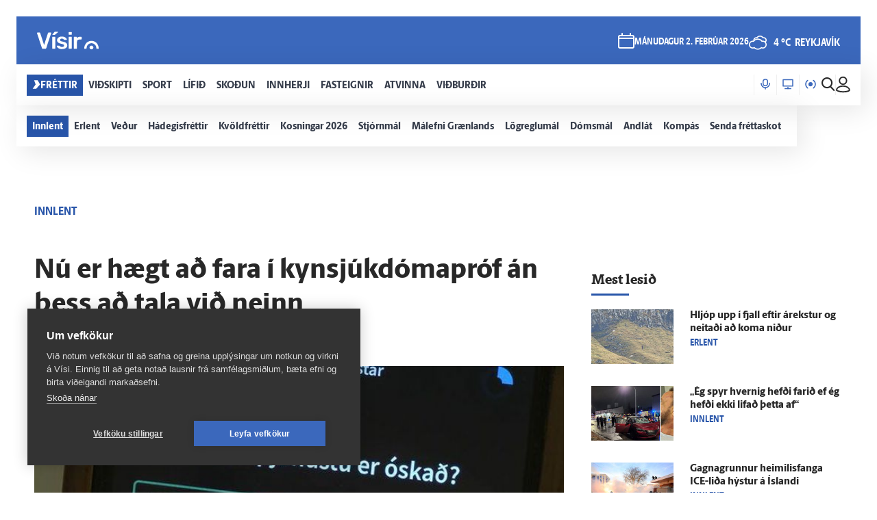

--- FILE ---
content_type: text/html; charset=utf-8
request_url: https://www.visir.is/g/20242577089d/nu-er-haegt-ad-fara-i-kynsjukdomaprof-an-thess-ad-tala-vid-neinn
body_size: 177953
content:
<!DOCTYPE html>
<html lang="is">
<head>
    <meta charset="utf-8">
    <meta http-equiv="X-UA-Compatible" content="IE=edge">
    <meta name="format-detection" content="telephone=no">
    <meta name="viewport" content="width=device-width, initial-scale=1, user-scalable=no">
    
    <script>
    const cookieUpdateEvent = new Event("cookieUpdate");
</script>

<!-- Google Tag Manager -->
<script>
    (function (w, d, s, l, i) {
        w[l] = w[l] || []; w[l].push({
            'gtm.start':
                new Date().getTime(), event: 'gtm.js'
        }); var f = d.getElementsByTagName(s)[0],
            j = d.createElement(s), dl = l != 'dataLayer' ? '&l=' + l : ''; j.async = true; j.src =
                'https://www.googletagmanager.com/gtm.js?id=' + i + dl; f.parentNode.insertBefore(j, f);
        window.dataLayer.push({
            'event': 'custom_page_view',
            'category': 'Frettir',
            'sub_category': 'FRETTIR01'
        })
    })(window, document, 'script', 'dataLayer', 'GTM-KSWPW6N');
</script>
<!-- End Google Tag Manager -->

<!--ChartBeat-->
<script type="text/javascript">
    (function () {
        var _sf_async_config = window._sf_async_config = (window._sf_async_config || {});
        /** CONFIGURATION START **/
        _sf_async_config.uid = 39908;
        _sf_async_config.domain = "visir.is";
        _sf_async_config.useCanonical = true;
        _sf_async_config.sections = "Frettir";
        _sf_async_config.authors = "Árni Sæberg";
        _sf_async_config.playerdomain = 'visir.is';
    /** CONFIGURATION END **/
        function loadChartbeat() {
            var e = document.createElement('script');
            var n = document.getElementsByTagName('script')[0];
            e.type = 'text/javascript';
            e.async = true;
            e.src = '//static.chartbeat.com/js/chartbeat_video.js';
            n.parentNode.insertBefore(e, n);
        }
        loadChartbeat();
    })();
</script>



    <link href="/js/videojs/skins/jwlike/videojs.css" rel="stylesheet" type="text/css">
    <link href="/js/videojs/skins/vjs-visir.css" rel="stylesheet" type="text/css">

    
    <meta name="description" content="N&#xFD;tt kerfi hefur veri&#xF0; teki&#xF0; &#xED; gagni&#xF0; &#xE1;&#xA0;g&#xF6;ngudeild h&#xFA;&#xF0;- og kynsj&#xFA;kd&#xF3;ma Landsp&#xED;talans sem gerir f&#xF3;lki kleift a&#xF0; undirgangast kynsj&#xFA;kd&#xF3;mapr&#xF3;f, &#xE1;n &#xFE;ess a&#xF0; tala vi&#xF0; einn einasta heilbrig&#xF0;isstarfsmann." />
<meta property="og:title" content="N&#xFA; er h&#xE6;gt a&#xF0; fara &#xED; kynsj&#xFA;kd&#xF3;mapr&#xF3;f &#xE1;n &#xFE;ess a&#xF0; tala vi&#xF0; neinn - V&#xED;sir" />
<meta property="og:type" content="article" />
<meta property="og:url" content="https://www.visir.is/g/20242577089d/nu-er-haegt-ad-fara-i-kynsjukdomaprof-an-thess-ad-tala-vid-neinn"/>
<meta property="og:image" content="https://www.visir.is/i/BCF8089DB72D33F8CA290A67CB7D78A75A3DABE5B07DB490A74EF3EE9BCFEAD0_1600x900.jpg" />
<meta property="og:description" content="N&#xFD;tt kerfi hefur veri&#xF0; teki&#xF0; &#xED; gagni&#xF0; &#xE1;&#xA0;g&#xF6;ngudeild h&#xFA;&#xF0;- og kynsj&#xFA;kd&#xF3;ma Landsp&#xED;talans sem gerir f&#xF3;lki kleift a&#xF0; undirgangast kynsj&#xFA;kd&#xF3;mapr&#xF3;f, &#xE1;n &#xFE;ess a&#xF0; tala vi&#xF0; einn einasta heilbrig&#xF0;isstarfsmann." />
<meta property="article:section" content="Frettir" />
<meta property="article:author" content="&#xC1;rni S&#xE6;berg" />
<meta property="article:published_time" content="29.5.2024 10:13:38 &#x2B;00:00" />
<meta property="article:modified_time" content="29.5.2024 10:13:38 &#x2B;00:00" />
        <meta property="article:tag" content="Landsp&#xED;talinn" />
        <meta property="article:tag" content="Heilbrig&#xF0;ism&#xE1;l" />
<meta property="k5a:paid" content="0">
<meta property="k5a:paywall" content="open">

<meta property="twitter:card" content="summary" />
<meta property="twitter:title" content="N&#xFA; er h&#xE6;gt a&#xF0; fara &#xED; kynsj&#xFA;kd&#xF3;mapr&#xF3;f &#xE1;n &#xFE;ess a&#xF0; tala vi&#xF0; neinn - V&#xED;sir" />
<meta property="twitter:url" content="https://www.visir.is/g/20242577089d/nu-er-haegt-ad-fara-i-kynsjukdomaprof-an-thess-ad-tala-vid-neinn" />
<meta property="twitter:image" content="https://www.visir.is/i/BCF8089DB72D33F8CA290A67CB7D78A75A3DABE5B07DB490A74EF3EE9BCFEAD0_713x460.jpg" />
<meta property="twitter:description" content="N&#xFD;tt kerfi hefur veri&#xF0; teki&#xF0; &#xED; gagni&#xF0; &#xE1;&#xA0;g&#xF6;ngudeild h&#xFA;&#xF0;- og kynsj&#xFA;kd&#xF3;ma Landsp&#xED;talans sem gerir f&#xF3;lki kleift a&#xF0; undirgangast kynsj&#xFA;kd&#xF3;mapr&#xF3;f, &#xE1;n &#xFE;ess a&#xF0; tala vi&#xF0; einn einasta heilbrig&#xF0;isstarfsmann." />
<link rel="canonical" href="https://www.visir.is/g/20242577089d/nu-er-haegt-ad-fara-i-kynsjukdomaprof-an-thess-ad-tala-vid-neinn" />


    
<meta property="k5a:login" content="0">
<meta property="k5a:subscriber" content="0">


    <link rel="apple-touch-icon" sizes="57x57" href="/static/1.0.1231/img/favicon/visir-favicon-57x57.png">
    <link rel="apple-touch-icon" sizes="60x60" href="/static/1.0.1231/img/favicon/visir-favicon-60x60.png">
    <link rel="apple-touch-icon" sizes="72x72" href="/static/1.0.1231/img/favicon/visir-favicon-72x72.png">
    <link rel="apple-touch-icon" sizes="76x76" href="/static/1.0.1231/img/favicon/visir-favicon-76x76.png">
    <link rel="apple-touch-icon" sizes="114x114" href="/static/1.0.1231/img/favicon/visir-favicon-114x114.png">
    <link rel="apple-touch-icon" sizes="120x120" href="/static/1.0.1231/img/favicon/visir-favicon-120x120.png">
    <link rel="apple-touch-icon" sizes="144x144" href="/static/1.0.1231/img/favicon/visir-favicon-144x144.png">
    <link rel="apple-touch-icon" sizes="152x152" href="/static/1.0.1231/img/favicon/visir-favicon-152x152.png">
    <link rel="apple-touch-icon" sizes="180x180" href="/static/1.0.1231/img/favicon/visir-favicon-180x180.png">
    <link rel="icon" type="image/png" sizes="192x192" href="/static/1.0.1231/img/favicon/visir-favicon-192x192.png">
    <link rel="icon" type="image/png" sizes="32x32" href="/static/1.0.1231/img/favicon/visir-favicon-32x32.png">
    <link rel="icon" type="image/png" sizes="96x96" href="/static/1.0.1231/img/favicon/visir-favicon-96x96.png">
    <link rel="icon" type="image/png" sizes="16x16" href="/static/1.0.1231/img/favicon/visir-favicon-16x16.png">
    <link rel="manifest" href="/static/1.0.1231/img/favicon/manifest.json">
    <meta name="msapplication-TileColor" content="#ffffff">
    <meta name="msapplication-TileImage" content="/static/1.0.1231/img/favicon/visir-favicon-144x144.png">
    <meta property="fb:app_id" content="169323689758194"/>
    <meta property="fb:admins" content="100001241383489"/>
    <meta name="application-name" content="visir.is"/>
    <meta name="twitter:widgets:csp" content="on">
    <meta name="facebook-domain-verification" content="5wsmwcm70ednfhid864mksq74lbjrb" />

        <title>N&#xFA; er h&#xE6;gt a&#xF0; fara &#xED; kynsj&#xFA;kd&#xF3;mapr&#xF3;f &#xE1;n &#xFE;ess a&#xF0; tala vi&#xF0; neinn - Vísir</title>
        <meta property="og:site_name" content="visir.is"/>
        <meta name="theme-color" content="#ffffff">

    <link rel="stylesheet" href="/static/1.0.1231/css/main.css" media="all">
    <link rel="stylesheet" href="/static/1.0.1231/css/print.css" media="print">

    

    <script src="https://cdnjs.cloudflare.com/polyfill/v3/polyfill.min.js?features=default-3.6,Array.prototype.includes,fetch,Promise"></script>
    <script>window.lazySizesConfig = window.lazySizesConfig || {}; lazySizesConfig.expand = 400; lazySizesConfig.loadMode = 3;</script>
    <script src="/static/static/js/lazysizes.min.js"></script>
    <script src="/js/image_error.min.js"></script>

    <!--Ecobox: Social media publishing automation-->
    <script async id="ebx" src="//applets.ebxcdn.com/ebx.js"></script>

    <link rel="search" type="application/opensearchdescription+xml" href="/static/opensearch.xml" title="Visir Search"/>
</head>


<body class="-news">

    <!-- Google Tag Manager (noscript) -->
    <noscript>
        <iframe src="https://www.googletagmanager.com/ns.html?id=GTM-KSWPW6N"
                height="0" width="0" style="display:none;visibility:hidden"></iframe>
    </noscript>
    <!-- End Google Tag Manager (noscript) -->

        

<div class="mobile-header-menu" id="mobile-header-menu">
    <div class="mobile-menu-top">
        
        <div class="nav-buttons">
                <a href="https://tal.visir.is/" class="mobile-menu__category -tal main-category" id="M-tal">
                    <div class="mobile-category__text -tal">
<svg xmlns="http://www.w3.org/2000/svg" width="14" height="16" viewBox="0 0 14 16" fill="none" class="-nai -nav-icon">
    <title>Podcast</title>
    <path d="M10.3331 4.26667C10.3331 2.46254 8.8706 1 7.06647 1C5.26234 1 3.7998 2.46254 3.7998 4.26667V7.06667C3.7998 8.8708 5.26234 10.3333 7.06647 10.3333C8.8706 10.3333 10.3331 8.8708 10.3331 7.06667V4.26667Z" stroke="#1F2126" stroke-width="1.5" stroke-linecap="round" stroke-linejoin="round" />
    <path d="M13.1333 6.60001V7.06667C13.1333 10.4173 10.4173 13.1333 7.06667 13.1333C3.716 13.1333 1 10.4173 1 7.06667V6.60001" stroke="#1F2126" stroke-width="1.5" stroke-linecap="round" stroke-linejoin="round" />
    <path d="M7.06641 15V13.1333" stroke="#1F2126" stroke-width="1.5" stroke-linecap="round" stroke-linejoin="round" />
</svg>                        Hla&#xF0;varp
                    </div>
                </a>
                <a href="/sjonvarp" class="mobile-menu__category -tv main-category" id="M-TV">
                    <div class="mobile-category__text -tv">
<svg xmlns="http://www.w3.org/2000/svg" width="16" height="16" viewBox="0 0 16 16" fill="none" class="-nai -nav-icon">
    <title>TV</title>
    <path d="M8 14.5667V12.7" stroke-width="1.5" stroke-linecap="round" stroke-linejoin="round" />
    <path d="M3.7998 14.5667H12.1998" stroke-width="1.5" stroke-linecap="round" stroke-linejoin="round" />
    <path d="M15 1.5H1V10.8333H15V1.5Z" stroke-width="1.5" stroke-linecap="round" stroke-linejoin="round" />
</svg>                        Sj&#xF3;nvarp
                    </div>
                </a>
                <a href="/utvarp" class="mobile-menu__category -radio main-category" id="M-RADIO">
                    <div class="mobile-category__text -radio">
<svg xmlns="http://www.w3.org/2000/svg" width="16" height="13" viewBox="0 0 16 13" fill="none" class="-nai -nav-icon2">
    <title>Radio</title>
    <path class="fill-icon" d="M8.00033 8.93333C9.28899 8.93333 10.3337 7.88866 10.3337 6.6C10.3337 5.31133 9.28899 4.26666 8.00033 4.26666C6.71166 4.26666 5.66699 5.31133 5.66699 6.6C5.66699 7.88866 6.71166 8.93333 8.00033 8.93333Z" stroke-width="1.5" stroke-linecap="round" stroke-linejoin="round" />
    <path d="M3.79907 12.2C2.09947 10.9232 1 8.88947 1 6.6C1 4.31053 2.09947 2.2768 3.79907 1" stroke-width="1.5" stroke-linecap="round" stroke-linejoin="round" />
    <path d="M12.2012 12.2C13.9008 10.9232 15.0002 8.88947 15.0002 6.6C15.0002 4.31053 13.9008 2.2768 12.2012 1" stroke-width="1.5" stroke-linecap="round" stroke-linejoin="round" />
</svg>                        &#xDA;tvarp
                    </div>
                </a>
        </div>
        <div class="radio-station-container" id="radio-station-container-mobile">
            <div class="menu-limits">
    <a href="https://vefutvarp.visir.is/gullbylgjan/" class="new-menu__category sub-category radio-link">
        <img src='/static/1.0.1231/img/radio/color/new/GullBylgjan-logo-blue-lodrett-vector.svg' />
    </a>
    <a href="https://vefutvarp.visir.is/lettbylgjan/" class="new-menu__category sub-category radio-link">
        <img src='/static/1.0.1231/img/radio/color/new/LettBylgjan-logo-blue-lodrett-vector.svg' />
    </a>
    <a href="https://vefutvarp.visir.is/x977/" class="new-menu__category sub-category radio-link">
        <img src='/static/1.0.1231/img/radio/color/new/X977-logo-blue-vector.svg' />
    </a>
    <a href="https://vefutvarp.visir.is/bylgjan/" class="new-menu__category sub-category radio-link">
        <img src='/static/1.0.1231/img/radio/color/new/Bylgjan-logo-blue-vector.svg' />
    </a>
    <a href="https://vefutvarp.visir.is/fm957/" class="new-menu__category sub-category radio-link">
        <img src='/static/1.0.1231/img/radio/color/new/FM957-logo-blue-vector.svg' />
    </a>
</div>
        </div>
    </div>
    <div class="mobile-menu-bottom">
            <div href="/f/frettir" class="mobile-menu__category main-category child-True -news">
                <a href="/f/frettir" class="mobile-category__text -news">
                    <svg viewBox="0 0 12 14" class="arrow">
    <path d="M2.56645 0.358398H8.17906L11.8787 6.91493L5.86689 13.6419H0.285645L4.92609 6.91493L2.56645 0.358398Z" fill="white" />
</svg>
                    Fr&#xE9;ttir
                </a>
                    <div class="exp-container"> 
                        <div href="/" class="expand-btn"><i class="icon-arrow-right"></i></div>
                    </div>
            </div>
                <div class="mobile-menu__sub -news">
                        <a href="/f/frettir-innlent" class="mobile-menu__category sub-category -news">
                            <div class="mobile-category__text -news">
                                Innlent
                            </div>
                        </a>
                        <a href="/f/frettir-erlent" class="mobile-menu__category sub-category -news">
                            <div class="mobile-category__text -news">
                                Erlent
                            </div>
                        </a>
                        <a href="/p/vedur" class="mobile-menu__category sub-category -news">
                            <div class="mobile-category__text -news">
                                Ve&#xF0;ur
                            </div>
                        </a>
                        <a href="https://www.visir.is/t/2624" class="mobile-menu__category sub-category -news">
                            <div class="mobile-category__text -news">
                                H&#xE1;degisfr&#xE9;ttir
                            </div>
                        </a>
                        <a href="https://www.visir.is/t/2059" class="mobile-menu__category sub-category -news">
                            <div class="mobile-category__text -news">
                                Kv&#xF6;ldfr&#xE9;ttir
                            </div>
                        </a>
                        <a href="https://www.visir.is/t/3994/sveitarstjornarkosningar-2026" class="mobile-menu__category sub-category -news">
                            <div class="mobile-category__text -news">
                                Kosningar 2026
                            </div>
                        </a>
                        <a href="https://www.visir.is/p/stjornmal" class="mobile-menu__category sub-category -news">
                            <div class="mobile-category__text -news">
                                Stj&#xF3;rnm&#xE1;l
                            </div>
                        </a>
                        <a href="https://www.visir.is/t/4274/hotanir-bandarikjanna-vegna-graenlands" class="mobile-menu__category sub-category -news">
                            <div class="mobile-category__text -news">
                                M&#xE1;lefni Gr&#xE6;nlands
                            </div>
                        </a>
                        <a href="/p/logreglumal" class="mobile-menu__category sub-category -news">
                            <div class="mobile-category__text -news">
                                L&#xF6;greglum&#xE1;l
                            </div>
                        </a>
                        <a href="/p/domsmal" class="mobile-menu__category sub-category -news">
                            <div class="mobile-category__text -news">
                                D&#xF3;msm&#xE1;l
                            </div>
                        </a>
                        <a href="/p/andlat" class="mobile-menu__category sub-category -news">
                            <div class="mobile-category__text -news">
                                Andl&#xE1;t
                            </div>
                        </a>
                        <a href="/p/kompas" class="mobile-menu__category sub-category -news">
                            <div class="mobile-category__text -news">
                                Komp&#xE1;s
                            </div>
                        </a>
                        <a href="https://www.visir.is/frettaskot" class="mobile-menu__category sub-category -news">
                            <div class="mobile-category__text -news">
                                Senda fr&#xE9;ttaskot
                            </div>
                        </a>
                </div>
            <div href="/f/vidskipti" class="mobile-menu__category main-category child-True -business">
                <a href="/f/vidskipti" class="mobile-category__text -business">
                    <svg viewBox="0 0 12 14" class="arrow">
    <path d="M2.56645 0.358398H8.17906L11.8787 6.91493L5.86689 13.6419H0.285645L4.92609 6.91493L2.56645 0.358398Z" fill="white" />
</svg>
                    Vi&#xF0;skipti
                </a>
                    <div class="exp-container"> 
                        <div href="/" class="expand-btn"><i class="icon-arrow-right"></i></div>
                    </div>
            </div>
                <div class="mobile-menu__sub -business">
                        <a href="/f/vidskipti-innlent" class="mobile-menu__category sub-category -business">
                            <div class="mobile-category__text -business">
                                Innlent
                            </div>
                        </a>
                        <a href="/f/vidskipti-erlent" class="mobile-menu__category sub-category -business">
                            <div class="mobile-category__text -business">
                                Erlent
                            </div>
                        </a>
                        <a href="/p/atvinnulif" class="mobile-menu__category sub-category -business">
                            <div class="mobile-category__text -business">
                                Atvinnul&#xED;f
                            </div>
                        </a>
                        <a href="/p/neytendur" class="mobile-menu__category sub-category -business">
                            <div class="mobile-category__text -business">
                                Neytendur
                            </div>
                        </a>
                        <a href="/t/1686" class="mobile-menu__category sub-category -business">
                            <div class="mobile-category__text -business">
                                Se&#xF0;labankinn
                            </div>
                        </a>
                        <a href="/p/kauphollin" class="mobile-menu__category sub-category -business">
                            <div class="mobile-category__text -business">
                                Kauph&#xF6;llin
                            </div>
                        </a>
                        <a href="/p/vistaskipti" class="mobile-menu__category sub-category -business">
                            <div class="mobile-category__text -business">
                                Vistaskipti
                            </div>
                        </a>
                        <a href="/p/veitingastadir" class="mobile-menu__category sub-category -business">
                            <div class="mobile-category__text -business">
                                Veitingasta&#xF0;ir
                            </div>
                        </a>
                        <a href="https://www.visir.is/t/4076/fjarmalin-med-birni-berg" class="mobile-menu__category sub-category -business">
                            <div class="mobile-category__text -business">
                                Fj&#xE1;rm&#xE1;lin me&#xF0; Birni Berg
                            </div>
                        </a>
                        <a href="https://www.visir.is/ff2025" class="mobile-menu__category sub-category -business">
                            <div class="mobile-category__text -business">
                                Fram&#xFA;rskarandi fyrirt&#xE6;ki
                            </div>
                        </a>
                        <a href="https://www.visir.is/f/samstarf" class="mobile-menu__category sub-category -business">
                            <div class="mobile-category__text -business">
                                Samstarf
                            </div>
                        </a>
                        <a href="/p/frettirafflugi" class="mobile-menu__category sub-category -business">
                            <div class="mobile-category__text -business">
                                Fr&#xE9;ttir af flugi
                            </div>
                        </a>
                        <a href="/t/2727/fasteignamarkadur" class="mobile-menu__category sub-category -business">
                            <div class="mobile-category__text -business">
                                Fasteignamarka&#xF0;ur
                            </div>
                        </a>
                        <a href="/p/ferdamennskaaislandi" class="mobile-menu__category sub-category -business">
                            <div class="mobile-category__text -business">
                                Fer&#xF0;a&#xFE;j&#xF3;nusta
                            </div>
                        </a>
                </div>
            <div href="/f/sport" class="mobile-menu__category main-category child-True -sport">
                <a href="/f/sport" class="mobile-category__text -sport">
                    <svg viewBox="0 0 12 14" class="arrow">
    <path d="M2.56645 0.358398H8.17906L11.8787 6.91493L5.86689 13.6419H0.285645L4.92609 6.91493L2.56645 0.358398Z" fill="white" />
</svg>
                    Sport
                </a>
                    <div class="exp-container"> 
                        <div href="/" class="expand-btn"><i class="icon-arrow-right"></i></div>
                    </div>
            </div>
                <div class="mobile-menu__sub -sport">
                        <a href="/f/sport#sportoverview" class="mobile-menu__category sub-category -sport">
                            <div class="mobile-category__text -sport">
                                Sta&#xF0;an &#xED; deildum
                            </div>
                        </a>
                        <a href="/p/enski" class="mobile-menu__category sub-category -sport">
                            <div class="mobile-category__text -sport">
                                Enski boltinn
                            </div>
                        </a>
                        <a href="https://www.visir.is/p/emkarlaihandbolta2026" class="mobile-menu__category sub-category -sport">
                            <div class="mobile-category__text -sport">
                                EM &#xED; handbolta
                            </div>
                        </a>
                        <a href="https://www.visir.is/p/vetrarolympiuleikar2026imilanoogcortina" class="mobile-menu__category sub-category -sport">
                            <div class="mobile-category__text -sport">
                                Vetrar&#xF3;lymp&#xED;uleikar 2026
                            </div>
                        </a>
                        <a href="/p/fotbolti" class="mobile-menu__category sub-category -sport">
                            <div class="mobile-category__text -sport">
                                F&#xF3;tbolti
                            </div>
                        </a>
                        <a href="/p/bonuskarla" class="mobile-menu__category sub-category -sport">
                            <div class="mobile-category__text -sport">
                                B&#xF3;nus karla
                            </div>
                        </a>
                        <a href="/p/bonuskvenna" class="mobile-menu__category sub-category -sport">
                            <div class="mobile-category__text -sport">
                                B&#xF3;nus kvenna
                            </div>
                        </a>
                        <a href="/p/oliskarla" class="mobile-menu__category sub-category -sport">
                            <div class="mobile-category__text -sport">
                                Ol&#xED;s karla
                            </div>
                        </a>
                        <a href="/p/oliskvenna" class="mobile-menu__category sub-category -sport">
                            <div class="mobile-category__text -sport">
                                Ol&#xED;s kvenna
                            </div>
                        </a>
                        <a href="/p/bestakarla" class="mobile-menu__category sub-category -sport">
                            <div class="mobile-category__text -sport">
                                Besta karla
                            </div>
                        </a>
                        <a href="/p/bestakvenna" class="mobile-menu__category sub-category -sport">
                            <div class="mobile-category__text -sport">
                                Besta kvenna
                            </div>
                        </a>
                        <a href="/p/korfubolti" class="mobile-menu__category sub-category -sport">
                            <div class="mobile-category__text -sport">
                                K&#xF6;rfubolti
                            </div>
                        </a>
                        <a href="/p/handbolti" class="mobile-menu__category sub-category -sport">
                            <div class="mobile-category__text -sport">
                                Handbolti
                            </div>
                        </a>
                        <a href="https://www.visir.is/p/nfl" class="mobile-menu__category sub-category -sport">
                            <div class="mobile-category__text -sport">
                                NFL
                            </div>
                        </a>
                        <a href="/p/islenski" class="mobile-menu__category sub-category -sport">
                            <div class="mobile-category__text -sport">
                                &#xCD;slenski boltinn
                            </div>
                        </a>
                        <a href="/p/meistaradeildin" class="mobile-menu__category sub-category -sport">
                            <div class="mobile-category__text -sport">
                                Meistaradeildin
                            </div>
                        </a>
                        <a href="/p/golf" class="mobile-menu__category sub-category -sport">
                            <div class="mobile-category__text -sport">
                                Golf
                            </div>
                        </a>
                </div>
            <div href="/f/lifid" class="mobile-menu__category main-category child-True -life">
                <a href="/f/lifid" class="mobile-category__text -life">
                    <svg viewBox="0 0 12 14" class="arrow">
    <path d="M2.56645 0.358398H8.17906L11.8787 6.91493L5.86689 13.6419H0.285645L4.92609 6.91493L2.56645 0.358398Z" fill="white" />
</svg>
                    L&#xED;fi&#xF0;
                </a>
                    <div class="exp-container"> 
                        <div href="/" class="expand-btn"><i class="icon-arrow-right"></i></div>
                    </div>
            </div>
                <div class="mobile-menu__sub -life">
                        <a href="/other/tarot" class="mobile-menu__category sub-category -life">
                            <div class="mobile-category__text -life">
                                Tarot dagsins
                            </div>
                        </a>
                        <a href="/p/gagnryni" class="mobile-menu__category sub-category -life">
                            <div class="mobile-category__text -life">
                                Gagnr&#xFD;ni
                            </div>
                        </a>
                        <a href="/p/menning" class="mobile-menu__category sub-category -life">
                            <div class="mobile-category__text -life">
                                Menning
                            </div>
                        </a>
                        <a href="/p/samkvaemislifid" class="mobile-menu__category sub-category -life">
                            <div class="mobile-category__text -life">
                                Samkv&#xE6;misl&#xED;fi&#xF0;
                            </div>
                        </a>
                        <a href="/p/bioogsjonvarp" class="mobile-menu__category sub-category -life">
                            <div class="mobile-category__text -life">
                                B&#xED;&#xF3; og sj&#xF3;nvarp
                            </div>
                        </a>
                        <a href="https://www.visir.is/t/936" class="mobile-menu__category sub-category -life">
                            <div class="mobile-category__text -life">
                                &#xCD;sland &#xED; dag
                            </div>
                        </a>
                        <a href="/p/tonlist" class="mobile-menu__category sub-category -life">
                            <div class="mobile-category__text -life">
                                T&#xF3;nlist
                            </div>
                        </a>
                        <a href="/p/uppskriftir" class="mobile-menu__category sub-category -life">
                            <div class="mobile-category__text -life">
                                Uppskriftir
                            </div>
                        </a>
                        <a href="/p/heilsa/" class="mobile-menu__category sub-category -life">
                            <div class="mobile-category__text -life">
                                Heilsa
                            </div>
                        </a>
                        <a href="/p/eurovision" class="mobile-menu__category sub-category -life">
                            <div class="mobile-category__text -life">
                                Eurovision
                            </div>
                        </a>
                        <a href="/p/askorun" class="mobile-menu__category sub-category -life">
                            <div class="mobile-category__text -life">
                                &#xC1;skorun
                            </div>
                        </a>
                        <a href="/t/4159/samhengid-med-sif" class="mobile-menu__category sub-category -life">
                            <div class="mobile-category__text -life">
                                Samhengi&#xF0; me&#xF0; Sif
                            </div>
                        </a>
                        <a href="/p/leikjavisir" class="mobile-menu__category sub-category -life">
                            <div class="mobile-category__text -life">
                                Leikjav&#xED;sir
                            </div>
                        </a>
                        <a href="https://www.visir.is/p/kynlif" class="mobile-menu__category sub-category -life">
                            <div class="mobile-category__text -life">
                                Kynl&#xED;f
                            </div>
                        </a>
                        <a href="/f/lifid-samstarf" class="mobile-menu__category sub-category -life">
                            <div class="mobile-category__text -life">
                                Samstarf
                            </div>
                        </a>
                        <a href="/p/tiskaoghonnun" class="mobile-menu__category sub-category -life">
                            <div class="mobile-category__text -life">
                                T&#xED;ska og h&#xF6;nnun
                            </div>
                        </a>
                        <a href="https://www.visir.is/t/3681/utkall" class="mobile-menu__category sub-category -life">
                            <div class="mobile-category__text -life">
                                &#xDA;tkall
                            </div>
                        </a>
                        <a href="https://www.visir.is/t/1040" class="mobile-menu__category sub-category -life">
                            <div class="mobile-category__text -life">
                                H&#xFA;s og heimili
                            </div>
                        </a>
                </div>
            <div href="/f/skodanir" class="mobile-menu__category main-category child-True -opinion">
                <a href="/f/skodanir" class="mobile-category__text -opinion">
                    <svg viewBox="0 0 12 14" class="arrow">
    <path d="M2.56645 0.358398H8.17906L11.8787 6.91493L5.86689 13.6419H0.285645L4.92609 6.91493L2.56645 0.358398Z" fill="white" />
</svg>
                    Sko&#xF0;un
                </a>
                    <div class="exp-container"> 
                        <div href="/" class="expand-btn"><i class="icon-arrow-right"></i></div>
                    </div>
            </div>
                <div class="mobile-menu__sub -opinion">
                        <a href="/t/4132/skodun-sveitarstjornarkosningar-2026" class="mobile-menu__category sub-category -opinion">
                            <div class="mobile-category__text -opinion">
                                Sveitarstj&#xF3;rnarkosningar 2026
                            </div>
                        </a>
                        <a href="/p/skodunalthingisogsveitarstjornarmenn" class="mobile-menu__category sub-category -opinion">
                            <div class="mobile-category__text -opinion">
                                Kj&#xF6;rnir fulltr&#xFA;ar
                            </div>
                        </a>
                        <a href="/p/halldor" class="mobile-menu__category sub-category -opinion">
                            <div class="mobile-category__text -opinion">
                                Halld&#xF3;r
                            </div>
                        </a>
                        <a href="/um-skodanagreinar" class="mobile-menu__category sub-category -opinion">
                            <div class="mobile-category__text -opinion">
                                Um sko&#xF0;ana&#xAD;greinar &#xE1; V&#xED;si
                            </div>
                        </a>
                </div>
            <div href="/f/innherji" class="mobile-menu__category main-category child-False -insider">
                <a href="/f/innherji" class="mobile-category__text -insider">
                    <svg viewBox="0 0 12 14" class="arrow">
    <path d="M2.56645 0.358398H8.17906L11.8787 6.91493L5.86689 13.6419H0.285645L4.92609 6.91493L2.56645 0.358398Z" fill="white" />
</svg>
                    Innherji
                </a>
            </div>
            <div href="http://fasteignir.visir.is" class="mobile-menu__category main-category child-False -realestate">
                <a href="http://fasteignir.visir.is" class="mobile-category__text -realestate">
                    <svg viewBox="0 0 12 14" class="arrow">
    <path d="M2.56645 0.358398H8.17906L11.8787 6.91493L5.86689 13.6419H0.285645L4.92609 6.91493L2.56645 0.358398Z" fill="white" />
</svg>
                    Fasteignir
                </a>
            </div>
            <div href="/atvinna" class="mobile-menu__category main-category child-False -profession">
                <a href="/atvinna" class="mobile-category__text -profession">
                    <svg viewBox="0 0 12 14" class="arrow">
    <path d="M2.56645 0.358398H8.17906L11.8787 6.91493L5.86689 13.6419H0.285645L4.92609 6.91493L2.56645 0.358398Z" fill="white" />
</svg>
                    Atvinna
                </a>
            </div>
            <div href="/vidburdir " class="mobile-menu__category main-category child-False -vidburdir">
                <a href="/vidburdir " class="mobile-category__text -vidburdir">
                    <svg viewBox="0 0 12 14" class="arrow">
    <path d="M2.56645 0.358398H8.17906L11.8787 6.91493L5.86689 13.6419H0.285645L4.92609 6.91493L2.56645 0.358398Z" fill="white" />
</svg>
                    Vi&#xF0;bur&#xF0;ir
                </a>
            </div>
    </div>
</div>
<div class="background-header"></div>
<header class="main-header new-header  ">
    <div class="new-header__upper">
		<div class="limit">
            <a href="/" class="brand_logo logo__upper">
                <svg id="Layer_2" data-name="Layer 2" xmlns="http://www.w3.org/2000/svg" viewBox="0 0 66.86 19.06">
    <defs>
        <style>
            .cls-1 {
                fill: #fff;
            }
        </style>
    </defs>
    <g id="Layer_1-2" data-name="Layer 1">
        <g>
            <path class="cls-1" d="M6.32,18.45c-.27,0-.47-.07-.62-.2-.15-.13-.26-.3-.32-.5L.05,1.77c-.03-.08-.05-.16-.05-.22,0-.15.05-.27.15-.37.1-.1.22-.15.37-.15h2.19c.23,0,.41.06.54.19.12.12.2.25.24.36l4.21,12.82L11.9,1.57c.03-.12.11-.24.24-.36.12-.12.3-.19.54-.19h2.19c.13,0,.25.05.36.15.11.1.16.22.16.37,0,.07-.02.14-.05.22l-5.33,15.98c-.07.2-.17.37-.32.5-.15.13-.36.2-.62.2h-2.74ZM18.67,3.63c.22,0,.39-.03.51-.08.12-.05.25-.13.39-.25l3.09-2.54c.08-.08.12-.18.12-.3,0-.32-.16-.47-.47-.47h-2.49c-.22,0-.38.03-.5.09s-.26.18-.42.36l-2.02,2.47c-.08.08-.12.19-.12.32,0,.27.13.4.4.4h1.52ZM19.22,18.45c.18,0,.33-.06.44-.17.11-.12.16-.26.16-.42V6.1c0-.17-.05-.31-.16-.42-.11-.12-.25-.17-.44-.17h-2.07c-.17,0-.31.06-.42.17s-.17.26-.17.42v11.75c0,.17.06.31.17.42s.26.17.42.17h2.07ZM27.04,18.7c1.26,0,2.32-.17,3.17-.51.85-.34,1.5-.81,1.94-1.41.44-.6.66-1.27.66-2.02,0-.61-.14-1.17-.41-1.68-.27-.51-.74-.95-1.39-1.34-.66-.39-1.54-.68-2.65-.88-.98-.2-1.71-.39-2.19-.57-.48-.18-.8-.38-.96-.58-.16-.21-.24-.45-.24-.73,0-.41.17-.76.5-1.03.33-.27.81-.41,1.44-.41.5,0,.9.07,1.21.2.31.13.57.29.78.49.22.19.41.37.6.54.07.05.13.09.2.12.07.03.14.05.22.05h1.84c.15,0,.28-.05.4-.16.12-.11.17-.25.15-.44-.02-.25-.14-.54-.37-.88-.23-.34-.57-.68-1.01-1.01-.44-.33-.99-.61-1.66-.83-.66-.22-1.44-.34-2.34-.34-1.14,0-2.1.19-2.87.57-.77.38-1.35.87-1.74,1.46-.39.59-.58,1.21-.58,1.86s.15,1.24.45,1.74c.3.5.76.91,1.37,1.24.61.33,1.39.61,2.32.82.95.2,1.68.39,2.19.56.51.17.87.37,1.06.59.19.22.29.5.29.85,0,.48-.22.85-.66,1.11-.44.26-.98.39-1.63.39-.5,0-.91-.07-1.24-.21-.33-.14-.62-.31-.86-.51-.24-.2-.47-.39-.68-.57-.08-.08-.15-.13-.2-.15-.05-.02-.11-.02-.17-.02h-1.97c-.15,0-.29.05-.41.16-.12.11-.18.25-.16.44.02.23.13.52.35.87.22.35.55.7,1,1.05.45.35,1.02.64,1.73.87.71.23,1.56.35,2.55.35M37.04,18.45c.18,0,.33-.06.44-.17.11-.12.16-.26.16-.42V6.1c0-.16-.05-.31-.16-.42-.11-.12-.25-.17-.44-.17h-2.07c-.17,0-.31.06-.42.17s-.17.26-.17.42v11.75c0,.17.06.31.17.42s.26.17.42.17h2.07ZM37.14,3.36c.18,0,.33-.06.45-.17.12-.12.17-.26.17-.42V.97c0-.17-.06-.31-.17-.42-.12-.12-.27-.17-.45-.17h-2.26c-.17,0-.31.06-.42.17-.12.12-.17.26-.17.42v1.79c0,.17.06.31.17.42.12.12.26.17.42.17h2.26ZM42.72,18.45c.18,0,.33-.06.45-.17s.17-.26.17-.42v-6.85c0-.8.22-1.42.66-1.86.44-.44,1.06-.66,1.86-.66h1.94c.18,0,.33-.06.44-.17.11-.12.16-.26.16-.42v-1.79c0-.17-.05-.31-.16-.42-.11-.12-.25-.17-.44-.17h-1.02c-.8,0-1.5.14-2.1.42-.61.28-1.1.69-1.48,1.22v-1.02c0-.18-.06-.33-.19-.45s-.27-.17-.44-.17h-2.02c-.17,0-.31.06-.42.17s-.17.27-.17.45v11.73c0,.17.06.31.17.42s.26.17.42.17h2.17Z" />
            <path class="cls-1" d="M59.04,19.06c-.25,0-.49-.04-.72-.13-.49-.18-.9-.56-1.12-1.04-.25-.53-.25-1.16,0-1.69.26-.59.82-1.03,1.45-1.15h0c.12-.03.25-.04.38-.04.77,0,1.52.48,1.83,1.16h0c.25.52.26,1.15.03,1.67-.2.49-.6.88-1.09,1.08-.24.1-.51.15-.77.15M66.78,18.36s.07-.1.08-.17c.03-1.18-.18-2.35-.6-3.38-.65-1.59-1.81-2.95-3.26-3.82-1.19-.72-2.55-1.1-3.94-1.1-.18,0-.36,0-.54.02-2.09.13-4.15,1.21-5.49,2.89-1.22,1.49-1.86,3.45-1.79,5.41,0,.06.04.12.08.16.05.05.11.08.18.08.29,0,.58,0,.87,0,.36,0,.72,0,1.08,0,.07,0,.13-.03.18-.08.05-.05.08-.12.08-.21h0v-.04c0-.06,0-.11,0-.16,0-.95.22-1.87.64-2.67.54-1.03,1.4-1.87,2.43-2.36.69-.34,1.48-.52,2.27-.52.4,0,.8.04,1.19.13,1.56.35,2.95,1.5,3.62,2.98.37.78.55,1.68.53,2.68,0,.07.04.12.08.17s.1.07.17.08c.27,0,.56,0,.9,0,.3,0,.61,0,.91,0h.16c.07,0,.13-.04.18-.08" />
        </g>
    </g>
</svg>
            </a>

            <div class="new-header__right" id="mobile-header-nav">
                <!-- Mobile Top Nav -->

                <div class="nav-icons">
                    <div class="new-menu__icon -search">
                        <a href="/leit"><i class="icon-search"></i></a>
                    </div>
                    <span class="nav-divider"></span>
                    <div class="new-menu__icon -user" id="login_toggler_mobile">
                        
<div class="user-profile-container">

        
            <span class="user-profile user-default-img">
                <svg viewBox="0 0 22 26" fill="none" xmlns="http://www.w3.org/2000/svg">
                <circle cx="10.8961" cy="7.20266" r="5.43398" stroke="#282828" stroke-width="2"/>
                <path d="M20.7925 21.5234C20.7925 21.6545 20.7275 21.8955 20.3102 22.2305C19.891 22.5671 19.2203 22.9064 18.2943 23.2049C16.4523 23.7987 13.8391 24.1555 10.8963 24.1555C7.99339 24.1555 5.38543 23.6536 3.53168 22.9829C2.60002 22.6458 1.90112 22.2812 1.45623 21.9476C1.07699 21.6632 1.00998 21.5018 1.00018 21.4876C1.01481 19.9677 1.95957 18.4664 3.74063 17.296C5.52732 16.1219 8.05437 15.363 10.8963 15.363C13.7382 15.363 16.2652 16.1219 18.0519 17.296C19.847 18.4756 20.7925 19.9913 20.7925 21.5234Z" stroke="#282828" stroke-width="2"/>
                </svg>
            </span>
</div>
                    </div>
                    <span class="nav-divider"></span>
                    <div class="new-menu__icon -hamburger" id="mobileNavToggler">
                        <svg xmlns="http://www.w3.org/2000/svg" width="24" height="24" viewBox="0 0 24 24" fill="none" class="hamburger-nav">
    <title>Menu</title>
    <path class="first-line" d="M23 13H1C0.448 13 0 12.553 0 12C0 11.447 0.448 11 1 11H23C23.552 11 24 11.447 24 12C24 12.553 23.552 13 23 13Z" fill="white" />
    <path class="second-line" d="M23 13H1C0.448 13 0 12.553 0 12C0 11.447 0.448 11 1 11H23C23.552 11 24 11.447 24 12C24 12.553 23.552 13 23 13Z" fill="white" />
    <path class="small-lines" d="M23 6H12C11.448 6 11 5.553 11 5C11 4.447 11.448 4 12 4H23C23.552 4 24 4.447 24 5C24 5.553 23.552 6 23 6Z" fill="white" />
    <path class="small-lines" d="M12 20H1C0.448 20 0 19.553 0 19C0 18.447 0.448 18 1 18H12C12.552 18 13 18.447 13 19C13 19.553 12.552 20 12 20Z" fill="white" />
</svg>
                        
                    </div>
                </div>

                <!-- Desktop Nav -->

                <div class="new-header__calendar">
                    <svg xmlns="http://www.w3.org/2000/svg" width="24" height="23" viewBox="0 0 24 23" fill="none">
    <title>Calendar</title>
    <path d="M6 1V3" stroke-width="2" stroke-linecap="round" stroke-linejoin="round" />
    <path d="M18 1V3" stroke-width="2" stroke-linecap="round" stroke-linejoin="round" />
    <path d="M1 8H23" stroke-width="2" stroke-linecap="round" stroke-linejoin="round" />
    <path d="M21 4H3C1.89543 4 1 4.89543 1 6V20C1 21.1046 1.89543 22 3 22H21C22.1046 22 23 21.1046 23 20V6C23 4.89543 22.1046 4 21 4Z" stroke-width="2" stroke-linecap="round" stroke-linejoin="round" />
</svg>
                    <a href="/">m&#xE1;nudagur 2. febr&#xFA;ar 2026</a>
                </div>
                <div class="new-header__weather">
                    <div class='weather-widget weather-widget--sunny'><span class='icon-cloudy'></span><a href='/p/vedur'><span>4 °C &nbsp;</span><span>Reykjavík</span></a></div>
                </div>
            </div>
		</div>
	</div>
    <a href="/" class="brand_logo logo__lower">
        <svg id="Layer_2" data-name="Layer 2" xmlns="http://www.w3.org/2000/svg" viewBox="0 0 66.86 19.06">
    <defs>
        <style>
            .cls-1 {
                fill: #fff;
            }
        </style>
    </defs>
    <g id="Layer_1-2" data-name="Layer 1">
        <g>
            <path class="cls-1" d="M6.32,18.45c-.27,0-.47-.07-.62-.2-.15-.13-.26-.3-.32-.5L.05,1.77c-.03-.08-.05-.16-.05-.22,0-.15.05-.27.15-.37.1-.1.22-.15.37-.15h2.19c.23,0,.41.06.54.19.12.12.2.25.24.36l4.21,12.82L11.9,1.57c.03-.12.11-.24.24-.36.12-.12.3-.19.54-.19h2.19c.13,0,.25.05.36.15.11.1.16.22.16.37,0,.07-.02.14-.05.22l-5.33,15.98c-.07.2-.17.37-.32.5-.15.13-.36.2-.62.2h-2.74ZM18.67,3.63c.22,0,.39-.03.51-.08.12-.05.25-.13.39-.25l3.09-2.54c.08-.08.12-.18.12-.3,0-.32-.16-.47-.47-.47h-2.49c-.22,0-.38.03-.5.09s-.26.18-.42.36l-2.02,2.47c-.08.08-.12.19-.12.32,0,.27.13.4.4.4h1.52ZM19.22,18.45c.18,0,.33-.06.44-.17.11-.12.16-.26.16-.42V6.1c0-.17-.05-.31-.16-.42-.11-.12-.25-.17-.44-.17h-2.07c-.17,0-.31.06-.42.17s-.17.26-.17.42v11.75c0,.17.06.31.17.42s.26.17.42.17h2.07ZM27.04,18.7c1.26,0,2.32-.17,3.17-.51.85-.34,1.5-.81,1.94-1.41.44-.6.66-1.27.66-2.02,0-.61-.14-1.17-.41-1.68-.27-.51-.74-.95-1.39-1.34-.66-.39-1.54-.68-2.65-.88-.98-.2-1.71-.39-2.19-.57-.48-.18-.8-.38-.96-.58-.16-.21-.24-.45-.24-.73,0-.41.17-.76.5-1.03.33-.27.81-.41,1.44-.41.5,0,.9.07,1.21.2.31.13.57.29.78.49.22.19.41.37.6.54.07.05.13.09.2.12.07.03.14.05.22.05h1.84c.15,0,.28-.05.4-.16.12-.11.17-.25.15-.44-.02-.25-.14-.54-.37-.88-.23-.34-.57-.68-1.01-1.01-.44-.33-.99-.61-1.66-.83-.66-.22-1.44-.34-2.34-.34-1.14,0-2.1.19-2.87.57-.77.38-1.35.87-1.74,1.46-.39.59-.58,1.21-.58,1.86s.15,1.24.45,1.74c.3.5.76.91,1.37,1.24.61.33,1.39.61,2.32.82.95.2,1.68.39,2.19.56.51.17.87.37,1.06.59.19.22.29.5.29.85,0,.48-.22.85-.66,1.11-.44.26-.98.39-1.63.39-.5,0-.91-.07-1.24-.21-.33-.14-.62-.31-.86-.51-.24-.2-.47-.39-.68-.57-.08-.08-.15-.13-.2-.15-.05-.02-.11-.02-.17-.02h-1.97c-.15,0-.29.05-.41.16-.12.11-.18.25-.16.44.02.23.13.52.35.87.22.35.55.7,1,1.05.45.35,1.02.64,1.73.87.71.23,1.56.35,2.55.35M37.04,18.45c.18,0,.33-.06.44-.17.11-.12.16-.26.16-.42V6.1c0-.16-.05-.31-.16-.42-.11-.12-.25-.17-.44-.17h-2.07c-.17,0-.31.06-.42.17s-.17.26-.17.42v11.75c0,.17.06.31.17.42s.26.17.42.17h2.07ZM37.14,3.36c.18,0,.33-.06.45-.17.12-.12.17-.26.17-.42V.97c0-.17-.06-.31-.17-.42-.12-.12-.27-.17-.45-.17h-2.26c-.17,0-.31.06-.42.17-.12.12-.17.26-.17.42v1.79c0,.17.06.31.17.42.12.12.26.17.42.17h2.26ZM42.72,18.45c.18,0,.33-.06.45-.17s.17-.26.17-.42v-6.85c0-.8.22-1.42.66-1.86.44-.44,1.06-.66,1.86-.66h1.94c.18,0,.33-.06.44-.17.11-.12.16-.26.16-.42v-1.79c0-.17-.05-.31-.16-.42-.11-.12-.25-.17-.44-.17h-1.02c-.8,0-1.5.14-2.1.42-.61.28-1.1.69-1.48,1.22v-1.02c0-.18-.06-.33-.19-.45s-.27-.17-.44-.17h-2.02c-.17,0-.31.06-.42.17s-.17.27-.17.45v11.73c0,.17.06.31.17.42s.26.17.42.17h2.17Z" />
            <path class="cls-1" d="M59.04,19.06c-.25,0-.49-.04-.72-.13-.49-.18-.9-.56-1.12-1.04-.25-.53-.25-1.16,0-1.69.26-.59.82-1.03,1.45-1.15h0c.12-.03.25-.04.38-.04.77,0,1.52.48,1.83,1.16h0c.25.52.26,1.15.03,1.67-.2.49-.6.88-1.09,1.08-.24.1-.51.15-.77.15M66.78,18.36s.07-.1.08-.17c.03-1.18-.18-2.35-.6-3.38-.65-1.59-1.81-2.95-3.26-3.82-1.19-.72-2.55-1.1-3.94-1.1-.18,0-.36,0-.54.02-2.09.13-4.15,1.21-5.49,2.89-1.22,1.49-1.86,3.45-1.79,5.41,0,.06.04.12.08.16.05.05.11.08.18.08.29,0,.58,0,.87,0,.36,0,.72,0,1.08,0,.07,0,.13-.03.18-.08.05-.05.08-.12.08-.21h0v-.04c0-.06,0-.11,0-.16,0-.95.22-1.87.64-2.67.54-1.03,1.4-1.87,2.43-2.36.69-.34,1.48-.52,2.27-.52.4,0,.8.04,1.19.13,1.56.35,2.95,1.5,3.62,2.98.37.78.55,1.68.53,2.68,0,.07.04.12.08.17s.1.07.17.08c.27,0,.56,0,.9,0,.3,0,.61,0,.91,0h.16c.07,0,.13-.04.18-.08" />
        </g>
    </g>
</svg>
    </a>
	<div class="limit">
        <nav class="new-menu">
            <div class="menu-left" id="mainNav">
                    <a href="/f/frettir" class="new-menu__category main-category child-True -news">
                        <div class="category__text -news">
                            <svg viewBox="0 0 12 14" class="arrow">
    <path d="M2.56645 0.358398H8.17906L11.8787 6.91493L5.86689 13.6419H0.285645L4.92609 6.91493L2.56645 0.358398Z" fill="white" />
</svg>
                            Fr&#xE9;ttir
                        </div>
                    </a>
                        <div class="new-menu__sub -desktop-sub -news">
                            <div class="menu-limits"> 
                                    <a href="/f/frettir-innlent" class="new-menu__category sub-category">
                                        <div class="category__text -news">
                                            Innlent
                                        </div>
                                    </a>
                                    <a href="/f/frettir-erlent" class="new-menu__category sub-category">
                                        <div class="category__text -news">
                                            Erlent
                                        </div>
                                    </a>
                                    <a href="/p/vedur" class="new-menu__category sub-category">
                                        <div class="category__text -news">
                                            Ve&#xF0;ur
                                        </div>
                                    </a>
                                    <a href="https://www.visir.is/t/2624" class="new-menu__category sub-category">
                                        <div class="category__text -news">
                                            H&#xE1;degisfr&#xE9;ttir
                                        </div>
                                    </a>
                                    <a href="https://www.visir.is/t/2059" class="new-menu__category sub-category">
                                        <div class="category__text -news">
                                            Kv&#xF6;ldfr&#xE9;ttir
                                        </div>
                                    </a>
                                    <a href="https://www.visir.is/t/3994/sveitarstjornarkosningar-2026" class="new-menu__category sub-category">
                                        <div class="category__text -news">
                                            Kosningar 2026
                                        </div>
                                    </a>
                                    <a href="https://www.visir.is/p/stjornmal" class="new-menu__category sub-category">
                                        <div class="category__text -news">
                                            Stj&#xF3;rnm&#xE1;l
                                        </div>
                                    </a>
                                    <a href="https://www.visir.is/t/4274/hotanir-bandarikjanna-vegna-graenlands" class="new-menu__category sub-category">
                                        <div class="category__text -news">
                                            M&#xE1;lefni Gr&#xE6;nlands
                                        </div>
                                    </a>
                                    <a href="/p/logreglumal" class="new-menu__category sub-category">
                                        <div class="category__text -news">
                                            L&#xF6;greglum&#xE1;l
                                        </div>
                                    </a>
                                    <a href="/p/domsmal" class="new-menu__category sub-category">
                                        <div class="category__text -news">
                                            D&#xF3;msm&#xE1;l
                                        </div>
                                    </a>
                                    <a href="/p/andlat" class="new-menu__category sub-category">
                                        <div class="category__text -news">
                                            Andl&#xE1;t
                                        </div>
                                    </a>
                                    <a href="/p/kompas" class="new-menu__category sub-category">
                                        <div class="category__text -news">
                                            Komp&#xE1;s
                                        </div>
                                    </a>
                                    <a href="https://www.visir.is/frettaskot" class="new-menu__category sub-category">
                                        <div class="category__text -news">
                                            Senda fr&#xE9;ttaskot
                                        </div>
                                    </a>
                            </div>
                         </div>
                    <a href="/f/vidskipti" class="new-menu__category main-category child-True -business">
                        <div class="category__text -business">
                            <svg viewBox="0 0 12 14" class="arrow">
    <path d="M2.56645 0.358398H8.17906L11.8787 6.91493L5.86689 13.6419H0.285645L4.92609 6.91493L2.56645 0.358398Z" fill="white" />
</svg>
                            Vi&#xF0;skipti
                        </div>
                    </a>
                        <div class="new-menu__sub -desktop-sub -business">
                            <div class="menu-limits"> 
                                    <a href="/f/vidskipti-innlent" class="new-menu__category sub-category">
                                        <div class="category__text -business">
                                            Innlent
                                        </div>
                                    </a>
                                    <a href="/f/vidskipti-erlent" class="new-menu__category sub-category">
                                        <div class="category__text -business">
                                            Erlent
                                        </div>
                                    </a>
                                    <a href="/p/atvinnulif" class="new-menu__category sub-category">
                                        <div class="category__text -business">
                                            Atvinnul&#xED;f
                                        </div>
                                    </a>
                                    <a href="/p/neytendur" class="new-menu__category sub-category">
                                        <div class="category__text -business">
                                            Neytendur
                                        </div>
                                    </a>
                                    <a href="/t/1686" class="new-menu__category sub-category">
                                        <div class="category__text -business">
                                            Se&#xF0;labankinn
                                        </div>
                                    </a>
                                    <a href="/p/kauphollin" class="new-menu__category sub-category">
                                        <div class="category__text -business">
                                            Kauph&#xF6;llin
                                        </div>
                                    </a>
                                    <a href="/p/vistaskipti" class="new-menu__category sub-category">
                                        <div class="category__text -business">
                                            Vistaskipti
                                        </div>
                                    </a>
                                    <a href="/p/veitingastadir" class="new-menu__category sub-category">
                                        <div class="category__text -business">
                                            Veitingasta&#xF0;ir
                                        </div>
                                    </a>
                                    <a href="https://www.visir.is/t/4076/fjarmalin-med-birni-berg" class="new-menu__category sub-category">
                                        <div class="category__text -business">
                                            Fj&#xE1;rm&#xE1;lin me&#xF0; Birni Berg
                                        </div>
                                    </a>
                                    <a href="https://www.visir.is/ff2025" class="new-menu__category sub-category">
                                        <div class="category__text -business">
                                            Fram&#xFA;rskarandi fyrirt&#xE6;ki
                                        </div>
                                    </a>
                                    <a href="https://www.visir.is/f/samstarf" class="new-menu__category sub-category">
                                        <div class="category__text -business">
                                            Samstarf
                                        </div>
                                    </a>
                                    <a href="/p/frettirafflugi" class="new-menu__category sub-category">
                                        <div class="category__text -business">
                                            Fr&#xE9;ttir af flugi
                                        </div>
                                    </a>
                                    <a href="/t/2727/fasteignamarkadur" class="new-menu__category sub-category">
                                        <div class="category__text -business">
                                            Fasteignamarka&#xF0;ur
                                        </div>
                                    </a>
                                    <a href="/p/ferdamennskaaislandi" class="new-menu__category sub-category">
                                        <div class="category__text -business">
                                            Fer&#xF0;a&#xFE;j&#xF3;nusta
                                        </div>
                                    </a>
                            </div>
                         </div>
                    <a href="/f/sport" class="new-menu__category main-category child-True -sport">
                        <div class="category__text -sport">
                            <svg viewBox="0 0 12 14" class="arrow">
    <path d="M2.56645 0.358398H8.17906L11.8787 6.91493L5.86689 13.6419H0.285645L4.92609 6.91493L2.56645 0.358398Z" fill="white" />
</svg>
                            Sport
                        </div>
                    </a>
                        <div class="new-menu__sub -desktop-sub -sport">
                            <div class="menu-limits"> 
                                    <a href="/f/sport#sportoverview" class="new-menu__category sub-category">
                                        <div class="category__text -sport">
                                            Sta&#xF0;an &#xED; deildum
                                        </div>
                                    </a>
                                    <a href="/p/enski" class="new-menu__category sub-category">
                                        <div class="category__text -sport">
                                            Enski boltinn
                                        </div>
                                    </a>
                                    <a href="https://www.visir.is/p/emkarlaihandbolta2026" class="new-menu__category sub-category">
                                        <div class="category__text -sport">
                                            EM &#xED; handbolta
                                        </div>
                                    </a>
                                    <a href="https://www.visir.is/p/vetrarolympiuleikar2026imilanoogcortina" class="new-menu__category sub-category">
                                        <div class="category__text -sport">
                                            Vetrar&#xF3;lymp&#xED;uleikar 2026
                                        </div>
                                    </a>
                                    <a href="/p/fotbolti" class="new-menu__category sub-category">
                                        <div class="category__text -sport">
                                            F&#xF3;tbolti
                                        </div>
                                    </a>
                                    <a href="/p/bonuskarla" class="new-menu__category sub-category">
                                        <div class="category__text -sport">
                                            B&#xF3;nus karla
                                        </div>
                                    </a>
                                    <a href="/p/bonuskvenna" class="new-menu__category sub-category">
                                        <div class="category__text -sport">
                                            B&#xF3;nus kvenna
                                        </div>
                                    </a>
                                    <a href="/p/oliskarla" class="new-menu__category sub-category">
                                        <div class="category__text -sport">
                                            Ol&#xED;s karla
                                        </div>
                                    </a>
                                    <a href="/p/oliskvenna" class="new-menu__category sub-category">
                                        <div class="category__text -sport">
                                            Ol&#xED;s kvenna
                                        </div>
                                    </a>
                                    <a href="/p/bestakarla" class="new-menu__category sub-category">
                                        <div class="category__text -sport">
                                            Besta karla
                                        </div>
                                    </a>
                                    <a href="/p/bestakvenna" class="new-menu__category sub-category">
                                        <div class="category__text -sport">
                                            Besta kvenna
                                        </div>
                                    </a>
                                    <a href="/p/korfubolti" class="new-menu__category sub-category">
                                        <div class="category__text -sport">
                                            K&#xF6;rfubolti
                                        </div>
                                    </a>
                                    <a href="/p/handbolti" class="new-menu__category sub-category">
                                        <div class="category__text -sport">
                                            Handbolti
                                        </div>
                                    </a>
                                    <a href="https://www.visir.is/p/nfl" class="new-menu__category sub-category">
                                        <div class="category__text -sport">
                                            NFL
                                        </div>
                                    </a>
                                    <a href="/p/islenski" class="new-menu__category sub-category">
                                        <div class="category__text -sport">
                                            &#xCD;slenski boltinn
                                        </div>
                                    </a>
                                    <a href="/p/meistaradeildin" class="new-menu__category sub-category">
                                        <div class="category__text -sport">
                                            Meistaradeildin
                                        </div>
                                    </a>
                                    <a href="/p/golf" class="new-menu__category sub-category">
                                        <div class="category__text -sport">
                                            Golf
                                        </div>
                                    </a>
                            </div>
                         </div>
                    <a href="/f/lifid" class="new-menu__category main-category child-True -life">
                        <div class="category__text -life">
                            <svg viewBox="0 0 12 14" class="arrow">
    <path d="M2.56645 0.358398H8.17906L11.8787 6.91493L5.86689 13.6419H0.285645L4.92609 6.91493L2.56645 0.358398Z" fill="white" />
</svg>
                            L&#xED;fi&#xF0;
                        </div>
                    </a>
                        <div class="new-menu__sub -desktop-sub -life">
                            <div class="menu-limits"> 
                                    <a href="/other/tarot" class="new-menu__category sub-category">
                                        <div class="category__text -life">
                                            Tarot dagsins
                                        </div>
                                    </a>
                                    <a href="/p/gagnryni" class="new-menu__category sub-category">
                                        <div class="category__text -life">
                                            Gagnr&#xFD;ni
                                        </div>
                                    </a>
                                    <a href="/p/menning" class="new-menu__category sub-category">
                                        <div class="category__text -life">
                                            Menning
                                        </div>
                                    </a>
                                    <a href="/p/samkvaemislifid" class="new-menu__category sub-category">
                                        <div class="category__text -life">
                                            Samkv&#xE6;misl&#xED;fi&#xF0;
                                        </div>
                                    </a>
                                    <a href="/p/bioogsjonvarp" class="new-menu__category sub-category">
                                        <div class="category__text -life">
                                            B&#xED;&#xF3; og sj&#xF3;nvarp
                                        </div>
                                    </a>
                                    <a href="https://www.visir.is/t/936" class="new-menu__category sub-category">
                                        <div class="category__text -life">
                                            &#xCD;sland &#xED; dag
                                        </div>
                                    </a>
                                    <a href="/p/tonlist" class="new-menu__category sub-category">
                                        <div class="category__text -life">
                                            T&#xF3;nlist
                                        </div>
                                    </a>
                                    <a href="/p/uppskriftir" class="new-menu__category sub-category">
                                        <div class="category__text -life">
                                            Uppskriftir
                                        </div>
                                    </a>
                                    <a href="/p/heilsa/" class="new-menu__category sub-category">
                                        <div class="category__text -life">
                                            Heilsa
                                        </div>
                                    </a>
                                    <a href="/p/eurovision" class="new-menu__category sub-category">
                                        <div class="category__text -life">
                                            Eurovision
                                        </div>
                                    </a>
                                    <a href="/p/askorun" class="new-menu__category sub-category">
                                        <div class="category__text -life">
                                            &#xC1;skorun
                                        </div>
                                    </a>
                                    <a href="/t/4159/samhengid-med-sif" class="new-menu__category sub-category">
                                        <div class="category__text -life">
                                            Samhengi&#xF0; me&#xF0; Sif
                                        </div>
                                    </a>
                                    <a href="/p/leikjavisir" class="new-menu__category sub-category">
                                        <div class="category__text -life">
                                            Leikjav&#xED;sir
                                        </div>
                                    </a>
                                    <a href="https://www.visir.is/p/kynlif" class="new-menu__category sub-category">
                                        <div class="category__text -life">
                                            Kynl&#xED;f
                                        </div>
                                    </a>
                                    <a href="/f/lifid-samstarf" class="new-menu__category sub-category">
                                        <div class="category__text -life">
                                            Samstarf
                                        </div>
                                    </a>
                                    <a href="/p/tiskaoghonnun" class="new-menu__category sub-category">
                                        <div class="category__text -life">
                                            T&#xED;ska og h&#xF6;nnun
                                        </div>
                                    </a>
                                    <a href="https://www.visir.is/t/1040" class="new-menu__category sub-category">
                                        <div class="category__text -life">
                                            H&#xFA;s og heimili
                                        </div>
                                    </a>
                            </div>
                         </div>
                    <a href="/f/skodanir" class="new-menu__category main-category child-True -opinion">
                        <div class="category__text -opinion">
                            <svg viewBox="0 0 12 14" class="arrow">
    <path d="M2.56645 0.358398H8.17906L11.8787 6.91493L5.86689 13.6419H0.285645L4.92609 6.91493L2.56645 0.358398Z" fill="white" />
</svg>
                            Sko&#xF0;un
                        </div>
                    </a>
                        <div class="new-menu__sub -desktop-sub -opinion">
                            <div class="menu-limits"> 
                                    <a href="/t/4132/skodun-sveitarstjornarkosningar-2026" class="new-menu__category sub-category">
                                        <div class="category__text -opinion">
                                            Sveitarstj&#xF3;rnarkosningar 2026
                                        </div>
                                    </a>
                                    <a href="/p/skodunalthingisogsveitarstjornarmenn" class="new-menu__category sub-category">
                                        <div class="category__text -opinion">
                                            Kj&#xF6;rnir fulltr&#xFA;ar
                                        </div>
                                    </a>
                                    <a href="/p/halldor" class="new-menu__category sub-category">
                                        <div class="category__text -opinion">
                                            Halld&#xF3;r
                                        </div>
                                    </a>
                                    <a href="/um-skodanagreinar" class="new-menu__category sub-category">
                                        <div class="category__text -opinion">
                                            Um sko&#xF0;ana&#xAD;greinar &#xE1; V&#xED;si
                                        </div>
                                    </a>
                            </div>
                         </div>
                    <a href="/f/innherji" class="new-menu__category main-category child-False -insider">
                        <div class="category__text -insider">
                            <svg viewBox="0 0 12 14" class="arrow">
    <path d="M2.56645 0.358398H8.17906L11.8787 6.91493L5.86689 13.6419H0.285645L4.92609 6.91493L2.56645 0.358398Z" fill="white" />
</svg>
                            Innherji
                        </div>
                    </a>
                    <a href="http://fasteignir.visir.is" class="new-menu__category main-category child-False -realestate">
                        <div class="category__text -realestate">
                            <svg viewBox="0 0 12 14" class="arrow">
    <path d="M2.56645 0.358398H8.17906L11.8787 6.91493L5.86689 13.6419H0.285645L4.92609 6.91493L2.56645 0.358398Z" fill="white" />
</svg>
                            Fasteignir
                        </div>
                    </a>
                    <a href="/atvinna" class="new-menu__category main-category child-False -profession">
                        <div class="category__text -profession">
                            <svg viewBox="0 0 12 14" class="arrow">
    <path d="M2.56645 0.358398H8.17906L11.8787 6.91493L5.86689 13.6419H0.285645L4.92609 6.91493L2.56645 0.358398Z" fill="white" />
</svg>
                            Atvinna
                        </div>
                    </a>
                    <a href="/vidburdir " class="new-menu__category main-category child-False -vidburdir">
                        <div class="category__text -vidburdir">
                            <svg viewBox="0 0 12 14" class="arrow">
    <path d="M2.56645 0.358398H8.17906L11.8787 6.91493L5.86689 13.6419H0.285645L4.92609 6.91493L2.56645 0.358398Z" fill="white" />
</svg>
                            Vi&#xF0;bur&#xF0;ir
                        </div>
                    </a>
            </div>
            <div class="menu-right">
                <div class="nav-buttons">
                       
                        <span class="nav-divider"></span>
                        <a href="https://tal.visir.is/" class="new-menu__category side-category -tal" id="-tal">
                            <div class="category__text -tal">
<svg xmlns="http://www.w3.org/2000/svg" width="14" height="16" viewBox="0 0 14 16" fill="none" class="-nai -nav-icon">
    <title>Podcast</title>
    <path d="M10.3331 4.26667C10.3331 2.46254 8.8706 1 7.06647 1C5.26234 1 3.7998 2.46254 3.7998 4.26667V7.06667C3.7998 8.8708 5.26234 10.3333 7.06647 10.3333C8.8706 10.3333 10.3331 8.8708 10.3331 7.06667V4.26667Z" stroke="#1F2126" stroke-width="1.5" stroke-linecap="round" stroke-linejoin="round" />
    <path d="M13.1333 6.60001V7.06667C13.1333 10.4173 10.4173 13.1333 7.06667 13.1333C3.716 13.1333 1 10.4173 1 7.06667V6.60001" stroke="#1F2126" stroke-width="1.5" stroke-linecap="round" stroke-linejoin="round" />
    <path d="M7.06641 15V13.1333" stroke="#1F2126" stroke-width="1.5" stroke-linecap="round" stroke-linejoin="round" />
</svg>                                Hla&#xF0;varp
                            </div>
                        </a>
                        <span class="nav-divider"></span>
                        <a href="/sjonvarp" class="new-menu__category side-category -tv" id="-TV">
                            <div class="category__text -tv">
<svg xmlns="http://www.w3.org/2000/svg" width="16" height="16" viewBox="0 0 16 16" fill="none" class="-nai -nav-icon">
    <title>TV</title>
    <path d="M8 14.5667V12.7" stroke-width="1.5" stroke-linecap="round" stroke-linejoin="round" />
    <path d="M3.7998 14.5667H12.1998" stroke-width="1.5" stroke-linecap="round" stroke-linejoin="round" />
    <path d="M15 1.5H1V10.8333H15V1.5Z" stroke-width="1.5" stroke-linecap="round" stroke-linejoin="round" />
</svg>                                Sj&#xF3;nvarp
                            </div>
                        </a>
                        <span class="nav-divider"></span>
                        <a href="/utvarp" class="new-menu__category side-category -radio" id="-RADIO">
                            <div class="category__text -radio">
<svg xmlns="http://www.w3.org/2000/svg" width="16" height="13" viewBox="0 0 16 13" fill="none" class="-nai -nav-icon2">
    <title>Radio</title>
    <path class="fill-icon" d="M8.00033 8.93333C9.28899 8.93333 10.3337 7.88866 10.3337 6.6C10.3337 5.31133 9.28899 4.26666 8.00033 4.26666C6.71166 4.26666 5.66699 5.31133 5.66699 6.6C5.66699 7.88866 6.71166 8.93333 8.00033 8.93333Z" stroke-width="1.5" stroke-linecap="round" stroke-linejoin="round" />
    <path d="M3.79907 12.2C2.09947 10.9232 1 8.88947 1 6.6C1 4.31053 2.09947 2.2768 3.79907 1" stroke-width="1.5" stroke-linecap="round" stroke-linejoin="round" />
    <path d="M12.2012 12.2C13.9008 10.9232 15.0002 8.88947 15.0002 6.6C15.0002 4.31053 13.9008 2.2768 12.2012 1" stroke-width="1.5" stroke-linecap="round" stroke-linejoin="round" />
</svg>                                &#xDA;tvarp
                            </div>
                        </a>
                </div>
                <div class="nav-icons"> 
                    <a href="/leit" class="new-menu__icon -search">
                        <i class="icon-search"></i>
                    </a>
                    <span class="nav-divider"></span>
                    <div class="new-menu__icon -user" id="login_toggler">
                        
<div class="user-profile-container">

        
            <span class="user-profile user-default-img">
                <svg viewBox="0 0 22 26" fill="none" xmlns="http://www.w3.org/2000/svg">
                <circle cx="10.8961" cy="7.20266" r="5.43398" stroke="#282828" stroke-width="2"/>
                <path d="M20.7925 21.5234C20.7925 21.6545 20.7275 21.8955 20.3102 22.2305C19.891 22.5671 19.2203 22.9064 18.2943 23.2049C16.4523 23.7987 13.8391 24.1555 10.8963 24.1555C7.99339 24.1555 5.38543 23.6536 3.53168 22.9829C2.60002 22.6458 1.90112 22.2812 1.45623 21.9476C1.07699 21.6632 1.00998 21.5018 1.00018 21.4876C1.01481 19.9677 1.95957 18.4664 3.74063 17.296C5.52732 16.1219 8.05437 15.363 10.8963 15.363C13.7382 15.363 16.2652 16.1219 18.0519 17.296C19.847 18.4756 20.7925 19.9913 20.7925 21.5234Z" stroke="#282828" stroke-width="2"/>
                </svg>
            </span>
</div>
                    </div>
                </div>
                <div class="radio-station-container" id="radio-station-container">
                    <div class="menu-limits">
    <a href="https://vefutvarp.visir.is/gullbylgjan/" class="new-menu__category sub-category radio-link">
        <img src='/static/1.0.1231/img/radio/color/new/GullBylgjan-logo-blue-lodrett-vector.svg' />
    </a>
    <a href="https://vefutvarp.visir.is/lettbylgjan/" class="new-menu__category sub-category radio-link">
        <img src='/static/1.0.1231/img/radio/color/new/LettBylgjan-logo-blue-lodrett-vector.svg' />
    </a>
    <a href="https://vefutvarp.visir.is/x977/" class="new-menu__category sub-category radio-link">
        <img src='/static/1.0.1231/img/radio/color/new/X977-logo-blue-vector.svg' />
    </a>
    <a href="https://vefutvarp.visir.is/bylgjan/" class="new-menu__category sub-category radio-link">
        <img src='/static/1.0.1231/img/radio/color/new/Bylgjan-logo-blue-vector.svg' />
    </a>
    <a href="https://vefutvarp.visir.is/fm957/" class="new-menu__category sub-category radio-link">
        <img src='/static/1.0.1231/img/radio/color/new/FM957-logo-blue-vector.svg' />
    </a>
</div>
                </div>
                <div class="login-container" id="login-container-desktop">
                        <li><a href="/innskra">Innskráning</a></li
                </div>
            </div>
        </nav>
	</div>
    <div class="login-container -mobile" id="login-container-mobile">
            <li><a href="/innskra">Innskráning</a></li
    </div>
</header>



<div class="main-content">
    


<section class="segment">


    <!-- **** Ad U-T1 / U-1-M **** -->
    <div>
        <div class="limit   padded--tight">
            <aside>
    <div class="row">
        <div class="adwrap">
            <div class="placement placement-ut1" data-targetclass="placement-ut1" data-desktop="00000000000b8601" data-mobile="000000000002ac04f" data-lazy="true" data-categories="frettir,frettir01" data-tags="landspitalinn,heilbrigdismal" data-adlocation="u-t1,u-1-m"></div>
        </div>
    </div>
</aside>
        </div>
    </div>
    
    <div class="limit limit--tight padded">
        <div class="badge badge--large badge--tag -navHelp -news">Innlent</div>
        <div class="row -gutter-wide">
            <div class="col-xs-12 col-sm-12 col-lg-8 col--border-right">
                <article class="article-single -news">
                    <!-- ************** ARTICLE HEADER ************** -->
                    <header class="article-single__header">
                        <h1>N&#xFA; er h&#xE6;gt a&#xF0; fara &#xED; kynsj&#xFA;kd&#xF3;mapr&#xF3;f &#xE1;n &#xFE;ess a&#xF0; tala vi&#xF0; neinn</h1>
                        <div class="article-single__meta">
                            
<span class="article-single__author">
  <a href=/starfsfolk/arnis>Árni Sæberg</a>  skrifar</span>

<time class="article-single__time icon-clock">29. ma&#xED; 2024 10:13</time>
                        </div>
                    </header>
                    <!-- ************** ARTICLE PICTURE/VIDEO ************** -->
                    
        <figure class="figure article-single__figure">
            <img src="https://www.visir.is/i/BCF8089DB72D33F8CA290A67CB7D78A75A3DABE5B07DB490A74EF3EE9BCFEAD0_713x0.jpg" alt="Leikur einn &#xE6;tti a&#xF0; vera a&#xF0; fylla &#xFA;t &#xFE;ennan spurningalista.">
            <figcaption>
                    <span>Leikur einn &#xE6;tti a&#xF0; vera a&#xF0; fylla &#xFA;t &#xFE;ennan spurningalista.</span>
                    <span>Landsp&#xED;talinn</span>
            </figcaption>
        </figure>


                    <!-- ************** ARTICLE PARAGRAPHS START ************** -->
                    <div class="article-single__content ">
                            <!-- ************** ARTICLE SUMMARY ************** -->
 
<p>N&#xFD;tt kerfi hefur veri&#xF0; teki&#xF0; &#xED; gagni&#xF0; &#xE1;&#xA0;g&#xF6;ngudeild h&#xFA;&#xF0;- og kynsj&#xFA;kd&#xF3;ma Landsp&#xED;talans sem gerir f&#xF3;lki kleift a&#xF0; undirgangast kynsj&#xFA;kd&#xF3;mapr&#xF3;f, &#xE1;n &#xFE;ess a&#xF0; tala vi&#xF0; einn einasta heilbrig&#xF0;isstarfsmann.</p>

<!--AD-MISSING-->
<div class="summary-ad">
    <aside>
    <div class="row">
        <div class="adwrap">
            <div class="placement placement-m1" data-targetclass="placement-m1" data-desktop="000000000045701b" data-mobile="00000000000bc53f" data-lazy="true" data-categories="frettir,frettir01" data-tags="landspitalinn,heilbrigdismal" data-adlocation="m1, m1-m"></div>
        </div>
    </div>
</aside>
</div>


<article>
  
  <div disabled="" itemprop="articleBody" data-element-type="body" data-element-label="Meginmál" data-element-data-type="xml">
    <p>Í tilkynningu á <a href="https://www.landspitali.is/um-landspitala/fjolmidlatorg/frettir/stok-frett/2024/05/29/Hud-og-kynsjukdomarannsoknir-nu-i-Landspitalaappinu/" target="_blank">vef Landspítalans</a> segir að þeir sem þurfi að nýta þjónustu deildarinnar þurfi einungis að fylla úr spurningalista í Landspítalaappinu og fá í framhaldinu&nbsp;strikamerki sem notað er til að opna snjallbox á húð og kyn.&nbsp;</p>
    <p>Í snjallboxinu megi finna sýnatökuglas og leiðbeiningar. Að rannsókn lokinni verði niðurstöðurnar sendar beint í appið.</p>
    <p>Í tilkynningu segir að Landspítalinn vonist til þess að þetta hvetji ungt fólk til þess að láta athuga sig ef grunur vaknar um&nbsp;kynsjúkdómasmit.</p>
  </div>
  
  
</article>                    </div>


                    <article class="no-print article-single -news">


                        <!--Vantar tengd skjöl-->
                            <div class="tagslist">
                                    <a class="tag -navTagHelp" href="/t/1223/landspitalinn">Landsp&#xED;talinn</a>
                                    <a class="tag -navTagHelp" href="/t/125/heilbrigdismal">Heilbrig&#xF0;ism&#xE1;l</a>
                            </div>
                        <!-- ************** RELEATED NEWS ************** -->
                        <hr />
                        <!-- ************** SOCIAL MEDIA LINKS ************** -->
                        <script src="https://ajax.googleapis.com/ajax/libs/jquery/3.1.1/jquery.min.js"></script>
    <div class="social-share">
        <div class="social-share__article social-share__media">
            <ul>
                <li>&nbsp;&nbsp;&nbsp;</li>
                <li><a href="mailto:?to=&subject=N&#xFA; er h&#xE6;gt a&#xF0; fara &#xED; kynsj&#xFA;kd&#xF3;mapr&#xF3;f &#xE1;n &#xFE;ess a&#xF0; tala vi&#xF0; neinn&body=https://www.visir.is/g/20242577089d" class="icon-email-rounded"></a></li>
                <li><a href="https://www.facebook.com/share.php?u=https://www.visir.is/g/20242577089d" class="icon-share-facebook" data-layout="button_count"></a></li>
                <li>
                    <a href="https://twitter.com/share?url=https://www.visir.is/g/20242577089d&text=N&#xFA; er h&#xE6;gt a&#xF0; fara &#xED; kynsj&#xFA;kd&#xF3;mapr&#xF3;f &#xE1;n &#xFE;ess a&#xF0; tala vi&#xF0; neinn">
                        <svg class="x-share-icon" width="40" height="40" viewBox="0 0 40 40" fill="none" xmlns="http://www.w3.org/2000/svg"><circle cx="20" cy="20" r="20" fill="#151515" /><path d="M21.712 18.045 28.413 10h-1.587l-5.819 6.985L16.36 10H11l7.027 10.563L11 29h1.588l6.144-7.377L23.64 29H29zm-2.174 2.611-.712-1.051-5.666-8.37h2.44l4.571 6.754.712 1.052 5.943 8.78h-2.439z" fill="#fff" /></svg>
                    </a>
                </li>
                <li><a href="https://www.linkedin.com/cws/share?url=https://www.visir.is/g/20242577089d" class="icon-share-linkedin"></a></li>
                <li><a href="" onclick="window.print()" class="icon-share-print"></a></li>
            </ul>
        </div>
    </div>
    <hr />

<script async src="//platform.twitter.com/widgets.js" charset="utf-8"></script>
<script>
    $(document).on('click', "div.social-share__media ul li a", function () {
        window.open(this.href, '', 'menubar=no,toolbar=no,resizable=yes,scrollbars=yes,height=600,width=600');
        return false;
    })</script>

                        <!-- **************** ALFREÐ WIDGET **************** -->

                        <!-- **** Ad U-B1 /  U-B1-M  **** -->
                        <aside>
    <div class="row">
        <div class="adwrap">
            <div class="placement placement-ub1" data-targetclass="placement-ub1" data-desktop="00000000000b85d0" data-mobile="00000000000bc4cd" data-lazy="true" data-categories="frettir,frettir01" data-tags="landspitalinn,heilbrigdismal" data-adlocation="u-b1,u-b1-m"></div>
        </div>
    </div>
</aside>

                        <!-- ************** MEST LESIÐ MOBILE ************** -->
                        <div class="ui-hide-min-xs">
                            <h3 class="category-title -news">Mest lesið</h3>
                                <div class="ui-mb-xs-40"><article class="article-item article-item--split -small-image -image-120 -news">
											<figure class="figure">
												<a href="/g/20262837456d/hljop-upp-i-fjall-eftir-arekstur-og-neitadi-ad-koma-nidur">
													<img src="/i/C2D9277BCD2A1889CA3A99F345A5C3444968995166B2109FF1FC5F3CFCA5C518_240x160.jpg" />
                                                 </a>
											</figure>
											<div class="article-item__content">
												<h3 class="article-item__title truncate-on-line-3"><a href="/g/20262837456d/hljop-upp-i-fjall-eftir-arekstur-og-neitadi-ad-koma-nidur">Hljóp upp í fjall eftir á­rekstur og neitaði að koma niður</a></h3>
												<div class="article-item__meta">
													<div class="badge badge--tag -news">Erlent</div>
													
												</div>
											</div>
										</article><article class="article-item article-item--split -small-image -image-120 -news">
											<figure class="figure">
												<a href="/g/20262837225d/-eg-spyr-hvernig-hefdi-farid-ef-eg-hefdi-ekki-lifad-thetta-af-">
													<img src="/i/87FBF17B66ED05B2D099568E9072AB41A2D58C7A0C5FE7F2C08574B2F4C5EE50_240x160.jpg" />
                                                 </a>
											</figure>
											<div class="article-item__content">
												<h3 class="article-item__title truncate-on-line-3"><a href="/g/20262837225d/-eg-spyr-hvernig-hefdi-farid-ef-eg-hefdi-ekki-lifad-thetta-af-">„Ég spyr hvernig hefði farið ef ég hefði ekki lifað þetta af“</a></h3>
												<div class="article-item__meta">
													<div class="badge badge--tag -news">Innlent</div>
													
												</div>
											</div>
										</article><article class="article-item article-item--split -small-image -image-120 -news">
											<figure class="figure">
												<a href="/g/20262837530d/gagnagrunnur-heimilisfanga-ice-lida-hystur-a-islandi">
													<img src="/i/06E97E0FEAA6C1F0F9CF788084181E0176BE878ADB980037FA2C78D7754C9410_240x160.jpg" />
                                                 </a>
											</figure>
											<div class="article-item__content">
												<h3 class="article-item__title truncate-on-line-3"><a href="/g/20262837530d/gagnagrunnur-heimilisfanga-ice-lida-hystur-a-islandi">Gagna­grunnur heimilis­fanga ICE-liða hýstur á Ís­landi</a></h3>
												<div class="article-item__meta">
													<div class="badge badge--tag -news">Innlent</div>
													
												</div>
											</div>
										</article><article class="article-item article-item--split -small-image -image-120 -news">
											<figure class="figure">
												<a href="/g/20262837251d/toframadur-lubarinn-i-gardabae-eg-helt-ad-thetta-vaeri-buid-">
													<img src="/i/83570D201DB2979FC890E8F560C56851AEDC2E6FBF7D3CFA7046463B1EB09D3E_240x160.jpg" />
                                                 </a>
											</figure>
											<div class="article-item__content">
												<h3 class="article-item__title truncate-on-line-3"><a href="/g/20262837251d/toframadur-lubarinn-i-gardabae-eg-helt-ad-thetta-vaeri-buid-">Töfra­maður lú­barinn í Garða­bæ: „Ég hélt að þetta væri búið“</a></h3>
												<div class="article-item__meta">
													<div class="badge badge--tag -news">Innlent</div>
													
												</div>
											</div>
										</article><article class="article-item article-item--split -small-image -image-120 -news">
											<figure class="figure">
												<a href="/g/20262837520d/hinn-fimm-ara-liam-laus-ur-haldi-og-kominn-heim">
													<img src="/i/9D36F58E50C117569B07CE1723F2B360D44EADC0BE8D8050A6ACB067FCD2ABFD_240x160.jpg" />
                                                 </a>
											</figure>
											<div class="article-item__content">
												<h3 class="article-item__title truncate-on-line-3"><a href="/g/20262837520d/hinn-fimm-ara-liam-laus-ur-haldi-og-kominn-heim">Hinn fimm ára Liam laus úr haldi og kominn heim</a></h3>
												<div class="article-item__meta">
													<div class="badge badge--tag -news">Erlent</div>
													
												</div>
											</div>
										</article><article class="article-item article-item--split -small-image -image-120 -news">
											<figure class="figure">
												<a href="/g/20262837091d/-liggur-madur-tharna-a-jordinni-og-thad-var-verid-ad-berja-hann-i-stoppu-">
													<img src="/i/9488D4461DF0BF1C6F01EEAA714F58210F81B7C7AB4690F7E6D8A876E1FAFC7D_240x160.jpg" />
                                                 </a>
											</figure>
											<div class="article-item__content">
												<h3 class="article-item__title truncate-on-line-3"><a href="/g/20262837091d/-liggur-madur-tharna-a-jordinni-og-thad-var-verid-ad-berja-hann-i-stoppu-">„Liggur maður þarna á jörðinni og það var verið að berja hann í stöppu“</a></h3>
												<div class="article-item__meta">
													<div class="badge badge--tag -news">Innlent</div>
													
												</div>
											</div>
										</article><article class="article-item article-item--split -small-image -image-120 -news">
											<figure class="figure">
												<a href="/g/20262837335d/segir-af-ser-thingmennsku-ad-akvednu-skilyrdi-uppfylltu">
													<img src="/i/9ED44130551D784478BAC61713F4E55368D0D9BA4E6973CB60D7184011BD5BD8_240x160.jpg" />
                                                 </a>
											</figure>
											<div class="article-item__content">
												<h3 class="article-item__title truncate-on-line-3"><a href="/g/20262837335d/segir-af-ser-thingmennsku-ad-akvednu-skilyrdi-uppfylltu">Segir af sér þing­mennsku að á­kveðnu skil­yrði upp­fylltu</a></h3>
												<div class="article-item__meta">
													<div class="badge badge--tag -news">Innlent</div>
													
												</div>
											</div>
										</article><article class="article-item article-item--split -small-image -image-120 -news">
											<figure class="figure">
												<a href="/g/20262837370d/lest-a-sjukrahusi-manudi-eftir-harmleikinn">
													<img src="/i/3D365CEA4E51071521EDFB28C76E252528705DB1F1910EFE4AC368CD30D019AB_240x160.jpg" />
                                                 </a>
											</figure>
											<div class="article-item__content">
												<h3 class="article-item__title truncate-on-line-3"><a href="/g/20262837370d/lest-a-sjukrahusi-manudi-eftir-harmleikinn">Lést á sjúkra­húsi mánuði eftir harm­leikinn</a></h3>
												<div class="article-item__meta">
													<div class="badge badge--tag -news">Erlent</div>
													
												</div>
											</div>
										</article><article class="article-item article-item--split -small-image -image-120 -news">
											<figure class="figure">
												<a href="/g/20262837429d/-getur-mette-marit-ordid-drottning-eftir-thetta-">
													<img src="/i/BB7673B5729A246C33179FEEB8BFC3076E1E632855EF8E064BCCC41D986E247F_240x160.jpg" />
                                                 </a>
											</figure>
											<div class="article-item__content">
												<h3 class="article-item__title truncate-on-line-3"><a href="/g/20262837429d/-getur-mette-marit-ordid-drottning-eftir-thetta-">„Getur Mette-Marit orðið drottning eftir þetta?“</a></h3>
												<div class="article-item__meta">
													<div class="badge badge--tag -news">Erlent</div>
													
												</div>
											</div>
										</article><article class="article-item article-item--split -small-image -image-120 -news">
											<figure class="figure">
												<a href="/g/20262837414d/droni-haefdi-farthegarutu-fulla-af-namuverkamonnum">
													<img src="/i/F18165DFA4600494E842C9EF54571F52309C6D5649CEE43AEA27C14D49C4C3CD_240x160.jpg" />
                                                 </a>
											</figure>
											<div class="article-item__content">
												<h3 class="article-item__title truncate-on-line-3"><a href="/g/20262837414d/droni-haefdi-farthegarutu-fulla-af-namuverkamonnum">Dróni hæfði farþegarútu fulla af námu­verka­mönnum</a></h3>
												<div class="article-item__meta">
													<div class="badge badge--tag -news">Erlent</div>
													
												</div>
											</div>
										</article></div><!-- Generated: 2.2.2026 03:05:50 -->
                        </div>
                        <br />

                        <!-- **** NONE /  U-B2-M  **** -->
                        <aside>
    <div class="row">
        <div class="adwrap">
            <div class="placement placement-ub2" data-targetclass="placement-ub2" data-desktop="" data-mobile="0000000000452c35" data-lazy="true" data-categories="frettir,frettir01" data-tags="landspitalinn,heilbrigdismal" data-adlocation="u-b2,u-b2-m"></div>
        </div>
    </div>
</aside>

                        
	<h3 class="category-title ui-mb-xs-40">Fleiri fréttir</h3>
    <div class="row -gutter-tight">
        
            <div class="col-xs-12 col-sm-6 col-lg-4 article-item__meta">
                <article class="article-item article-item--simple -news">
                    <figure class="figure">
                        <a href="/g/20262837530d/gagnagrunnur-heimilisfanga-ice-lida-hystur-a-islandi">
                            <img src="/i/06E97E0FEAA6C1F0F9CF788084181E0176BE878ADB980037FA2C78D7754C9410_308x200.jpg" onerror="handleImageError(this);">
                        </a>
                    </figure>
                    <h2 class="article-item__title header-title"><a href="/g/20262837530d/gagnagrunnur-heimilisfanga-ice-lida-hystur-a-islandi">Gagna&#xAD;grunnur heimilis&#xAD;fanga ICE-li&#xF0;a h&#xFD;stur &#xE1; &#xCD;s&#xAD;landi</a> </h2>
                </article>
            </div>
            <div class="col-xs-12 col-sm-6 col-lg-4 article-item__meta">
                <article class="article-item article-item--simple -news">
                    <figure class="figure">
                        <a href="/g/20262837388d/dyravordur-tok-gest-kverkataki">
                            <img src="/i/80721B3C4D1DB24C10BC989D2FF1AD2793C4FFB5755A1060F5AD037385A49B66_308x200.jpg" onerror="handleImageError(this);">
                        </a>
                    </figure>
                    <h2 class="article-item__title header-title"><a href="/g/20262837388d/dyravordur-tok-gest-kverkataki">Dyra&#xAD;v&#xF6;r&#xF0;ur t&#xF3;k gest kverka&#xAD;taki</a> </h2>
                </article>
            </div>
            <div class="col-xs-12 col-sm-6 col-lg-4 article-item__meta">
                <article class="article-item article-item--simple -news">
                    <figure class="figure">
                        <a href="/g/20262836480d/geta-storbaett-thjonustu-fyrir-thau-sem-greinast-med-krabbamein">
                            <img src="/i/A0B902BC7F8206797A7E82A98C51BC6AADADC40E3F5654429BD13B68067929B5_308x200.jpg" onerror="handleImageError(this);">
                        </a>
                    </figure>
                    <h2 class="article-item__title header-title"><a href="/g/20262836480d/geta-storbaett-thjonustu-fyrir-thau-sem-greinast-med-krabbamein">Geta st&#xF3;r&#xAD;b&#xE6;tt &#xFE;j&#xF3;nustu fyrir &#xFE;au sem greinast me&#xF0; krabba&#xAD;mein</a> </h2>
                </article>
            </div>
            <div class="col-xs-12 col-sm-6 col-lg-4 article-item__meta">
                <article class="article-item article-item--simple -news">
                    <figure class="figure">
                        <a href="/g/20262837335d/segir-af-ser-thingmennsku-ad-akvednu-skilyrdi-uppfylltu">
                            <img src="/i/9ED44130551D784478BAC61713F4E55368D0D9BA4E6973CB60D7184011BD5BD8_308x200.jpg" onerror="handleImageError(this);">
                        </a>
                    </figure>
                    <h2 class="article-item__title header-title"><a href="/g/20262837335d/segir-af-ser-thingmennsku-ad-akvednu-skilyrdi-uppfylltu">Segir af s&#xE9;r &#xFE;ing&#xAD;mennsku a&#xF0; &#xE1;&#xAD;kve&#xF0;nu skil&#xAD;yr&#xF0;i upp&#xAD;fylltu</a> </h2>
                </article>
            </div>
            <div class="col-xs-12 col-sm-6 col-lg-4 article-item__meta">
                <article class="article-item article-item--simple -news">
                    <figure class="figure">
                        <a href="/g/20262836509d/sattamidlun-urraedi-sem-vaeri-alls-ekki-fyrir-alla-tholendur">
                            <img src="/i/DD6D63FB624DA2E860F3A975EE18E2904786BB2F45FE514356AFE92D22646626_308x200.jpg" onerror="handleImageError(this);">
                        </a>
                    </figure>
                    <h2 class="article-item__title header-title"><a href="/g/20262836509d/sattamidlun-urraedi-sem-vaeri-alls-ekki-fyrir-alla-tholendur">S&#xE1;ttami&#xF0;lun &#xFA;r&#xAD;r&#xE6;&#xF0;i sem v&#xE6;ri alls ekki fyrir alla &#xFE;ol&#xAD;endur</a> </h2>
                </article>
            </div>
            <div class="col-xs-12 col-sm-6 col-lg-4 article-item__meta">
                <article class="article-item article-item--simple -news">
                    <figure class="figure">
                        <a href="/g/20262837299d/spennt-ad-maeta-fyrrverandi-yfirmanni-i-kappraedum">
                            <img src="/i/C58531579D5BE0DF7852C0391ADF19B741B2255E227383B5A1812703527533B4_308x200.jpg" onerror="handleImageError(this);">
                        </a>
                    </figure>
                    <h2 class="article-item__title header-title"><a href="/g/20262837299d/spennt-ad-maeta-fyrrverandi-yfirmanni-i-kappraedum">Spennt a&#xF0; m&#xE6;ta fyrr&#xAD;verandi yfir&#xAD;manni &#xED; kapp&#xAD;r&#xE6;&#xF0;um</a> </h2>
                </article>
            </div>
            <div class="col-xs-12 col-sm-6 col-lg-4 article-item__meta">
                <article class="article-item article-item--simple -news">
                    <figure class="figure">
                        <a href="/g/20262837256d/dagur-kvenfelagskonunnar-er-i-dag-1.-februar">
                            <img src="/i/44C6E7D96409F824B1414EFF5FE2E7DCE63894D224145A86D6524CDF1ABAEF96_308x200.jpg" onerror="handleImageError(this);">
                        </a>
                    </figure>
                    <h2 class="article-item__title header-title"><a href="/g/20262837256d/dagur-kvenfelagskonunnar-er-i-dag-1.-februar">Dagur kvenf&#xE9;lagskonunnar er &#xED; dag 1. febr&#xFA;ar</a> </h2>
                </article>
            </div>
            <div class="col-xs-12 col-sm-6 col-lg-4 article-item__meta">
                <article class="article-item article-item--simple -news">
                    <figure class="figure">
                        <a href="/g/20262837262d/likurnar-a-laekkun-mjog-litlar-">
                            <img src="/i/3A62D0164FB80D757AEADA7A3B102CE9420D9EF722E925DB12CE3CCA647F95F8_308x200.jpg" onerror="handleImageError(this);">
                        </a>
                    </figure>
                    <h2 class="article-item__title header-title"><a href="/g/20262837262d/likurnar-a-laekkun-mjog-litlar-">L&#xED;kurnar &#xE1; l&#xE6;kkun &#x201E;mj&#xF6;g litlar&#x201C;</a> </h2>
                </article>
            </div>
            <div class="col-xs-12 col-sm-6 col-lg-4 article-item__meta">
                <article class="article-item article-item--simple -news">
                    <figure class="figure">
                        <a href="/g/20262837249d/motmaela-og-bidla-til-utanrikisradherra">
                            <img src="/i/1496B9C75AEF8700E13AE64263FB2737090F908AC20431C2528E6DE2C0F17F76_308x200.jpg" onerror="handleImageError(this);">
                        </a>
                    </figure>
                    <h2 class="article-item__title header-title"><a href="/g/20262837249d/motmaela-og-bidla-til-utanrikisradherra">M&#xF3;t&#xAD;m&#xE6;la og bi&#xF0;la til utan&#xAD;r&#xED;kis&#xAD;r&#xE1;&#xF0;&#xAD;herra</a> </h2>
                </article>
            </div>
                <div class="col-xs-12 col-sm-6 col-lg-12 ">
                    <!-- ************* U-B1 - U-B2 - U-B3 / U-B1-M - U-B2-M - U-B3-M ************* -->
                    <aside>
                        <div class="row">
                            <div class="adwrap">
                                <div class="placement placement-ub10" data-targetclass="placement-ub10" data-desktop="00000000000b85d0" data-mobile="00000000000bc4cd" data-interval="false" data-lazy="true" data-categories="frettir" data-adlocation="b3,m4"></div>
                            </div>
                        </div>
                    </aside>
                </div>
            <div class="col-xs-12 col-sm-6 col-lg-4 article-item__meta">
                <article class="article-item article-item--simple -news">
                    <figure class="figure">
                        <a href="/g/20262837284d/nyir-oddvitar-og-sattamedferd-i-kynferdisbrotamalum">
                            <img src="/i/B03D2BA0CB2C05AC73F4530D7FAE5D694A4EA39716DFA711F3306A5542277A67_308x200.jpg" onerror="handleImageError(this);">
                        </a>
                    </figure>
                    <h2 class="article-item__title header-title"><a href="/g/20262837284d/nyir-oddvitar-og-sattamedferd-i-kynferdisbrotamalum">N&#xFD;ir odd&#xAD;vitar og s&#xE1;ttame&#xF0;fer&#xF0; &#xED; kynfer&#xF0;isbrotam&#xE1;lum</a> </h2>
                </article>
            </div>
            <div class="col-xs-12 col-sm-6 col-lg-4 article-item__meta">
                <article class="article-item article-item--simple -news">
                    <figure class="figure">
                        <a href="/g/20262837251d/toframadur-lubarinn-i-gardabae-eg-helt-ad-thetta-vaeri-buid-">
                            <img src="/i/83570D201DB2979FC890E8F560C56851AEDC2E6FBF7D3CFA7046463B1EB09D3E_308x200.jpg" onerror="handleImageError(this);">
                        </a>
                    </figure>
                    <h2 class="article-item__title header-title"><a href="/g/20262837251d/toframadur-lubarinn-i-gardabae-eg-helt-ad-thetta-vaeri-buid-">T&#xF6;fra&#xAD;ma&#xF0;ur l&#xFA;&#xAD;barinn &#xED; Gar&#xF0;a&#xAD;b&#xE6;: &#x201E;&#xC9;g h&#xE9;lt a&#xF0; &#xFE;etta v&#xE6;ri b&#xFA;i&#xF0;&#x201C;</a> </h2>
                </article>
            </div>
            <div class="col-xs-12 col-sm-6 col-lg-4 article-item__meta">
                <article class="article-item article-item--simple -news">
                    <figure class="figure">
                        <a href="/g/20262837248d/listamenn-safna-fyrir-10-ara-dreng-a-selfossi-i-dag">
                            <img src="/i/E96580A4F35B468405430BEC57436622A70043A323B21D5CF55C07FF5A8F0ED7_308x200.jpg" onerror="handleImageError(this);">
                        </a>
                    </figure>
                    <h2 class="article-item__title header-title"><a href="/g/20262837248d/listamenn-safna-fyrir-10-ara-dreng-a-selfossi-i-dag">Lista&#xAD;menn safna fyrir 10 &#xE1;ra dreng &#xE1; Sel&#xAD;fossi &#xED; dag</a> </h2>
                </article>
            </div>
            <div class="col-xs-12 col-sm-6 col-lg-4 article-item__meta">
                <article class="article-item article-item--simple -news">
                    <figure class="figure">
                        <a href="/g/20262837225d/-eg-spyr-hvernig-hefdi-farid-ef-eg-hefdi-ekki-lifad-thetta-af-">
                            <img src="/i/87FBF17B66ED05B2D099568E9072AB41A2D58C7A0C5FE7F2C08574B2F4C5EE50_308x200.jpg" onerror="handleImageError(this);">
                        </a>
                    </figure>
                    <h2 class="article-item__title header-title"><a href="/g/20262837225d/-eg-spyr-hvernig-hefdi-farid-ef-eg-hefdi-ekki-lifad-thetta-af-">&#x201E;&#xC9;g spyr hvernig hef&#xF0;i fari&#xF0; ef &#xE9;g hef&#xF0;i ekki lifa&#xF0; &#xFE;etta af&#x201C;</a> </h2>
                </article>
            </div>
            <div class="col-xs-12 col-sm-6 col-lg-4 article-item__meta">
                <article class="article-item article-item--simple -news">
                    <figure class="figure">
                        <a href="/g/20262837227d/sprengisandur-laxeldi-verdbolga-og-falsfrettir">
                            <img src="/i/656D47B1A304138B4F9FA9260C25A555B5CEBAD7291004941F2D6565F20D952F_308x200.jpg" onerror="handleImageError(this);">
                        </a>
                    </figure>
                    <h2 class="article-item__title header-title"><a href="/g/20262837227d/sprengisandur-laxeldi-verdbolga-og-falsfrettir">Sprengi&#xAD;sandur: Lax&#xAD;eldi, ver&#xF0;&#xAD;b&#xF3;lga og falsfr&#xE9;ttir</a> </h2>
                </article>
            </div>
            <div class="col-xs-12 col-sm-6 col-lg-4 article-item__meta">
                <article class="article-item article-item--simple -news">
                    <figure class="figure">
                        <a href="/g/20262837219d/grunadur-um-storfellda-likamsaras">
                            <img src="/i/7DD7739B6196BB7FF62F8C5986B8F515E8E1A612DA783DBB85D91B6873C8A0BB_308x200.jpg" onerror="handleImageError(this);">
                        </a>
                    </figure>
                    <h2 class="article-item__title header-title"><a href="/g/20262837219d/grunadur-um-storfellda-likamsaras">Gruna&#xF0;ur um st&#xF3;r&#xAD;fellda l&#xED;kams&#xAD;&#xE1;&#xAD;r&#xE1;s</a> </h2>
                </article>
            </div>
            <div class="col-xs-12 col-sm-6 col-lg-4 article-item__meta">
                <article class="article-item article-item--simple -news">
                    <figure class="figure">
                        <a href="/g/20262837215d/-a-yfir-hofdi-ser-kaerur-vegna-fjolda-umferdarlagabrota-">
                            <img src="/i/B7CF30EA9E605ACE12529B112ABE5340B245B4E20B3CDCADAB98C230B100EDCE_308x200.jpg" onerror="handleImageError(this);">
                        </a>
                    </figure>
                    <h2 class="article-item__title header-title"><a href="/g/20262837215d/-a-yfir-hofdi-ser-kaerur-vegna-fjolda-umferdarlagabrota-">&#x201E;&#xC1; yfir h&#xF6;f&#xF0;i s&#xE9;r k&#xE6;rur vegna fj&#xF6;lda um&#xAD;fer&#xF0;ar&#xAD;laga&#xAD;brota&#x201C;</a> </h2>
                </article>
            </div>
            <div class="col-xs-12 col-sm-6 col-lg-4 article-item__meta">
                <article class="article-item article-item--simple -news">
                    <figure class="figure">
                        <a href="/g/20262837213d/olvud-kona-grunud-um-ad-valda-umferdarslysi-a-rafhlaupahjoli">
                            <img src="/i/2F9DE2F96ED82F722D0E4045CD95E01261F4C6E76072C8FB5016C56C3E367F79_308x200.jpg" onerror="handleImageError(this);">
                        </a>
                    </figure>
                    <h2 class="article-item__title header-title"><a href="/g/20262837213d/olvud-kona-grunud-um-ad-valda-umferdarslysi-a-rafhlaupahjoli">&#xD6;lvu&#xF0; kona grunu&#xF0; um a&#xF0; valda um&#xAD;fer&#xF0;ar&#xAD;slysi &#xE1; rafhlaupahj&#xF3;li</a> </h2>
                </article>
            </div>
            <div class="col-xs-12 col-sm-6 col-lg-4 article-item__meta">
                <article class="article-item article-item--simple -news">
                    <figure class="figure">
                        <a href="/g/20262837211d/hlynandi-vedur-i-dag-og-meinlaus-austanlaegd-i-kortunum">
                            <img src="/i/2CC48FD89E375403B8BCFA00A17BA65EC87680CA2D1A61B13B65471B830C5B33_308x200.jpg" onerror="handleImageError(this);">
                        </a>
                    </figure>
                    <h2 class="article-item__title header-title"><a href="/g/20262837211d/hlynandi-vedur-i-dag-og-meinlaus-austanlaegd-i-kortunum">Hl&#xFD;nandi ve&#xF0;ur &#xED; dag og &#x201E;mein&#xAD;laus austanl&#xE6;g&#xF0;&#x201C; &#xED; kortunum</a> </h2>
                </article>
            </div>
                <div class="col-xs-12 col-sm-6 col-lg-12 ">
                    <!-- ************* U-B1 - U-B2 - U-B3 / U-B1-M - U-B2-M - U-B3-M ************* -->
                    <aside>
                        <div class="row">
                            <div class="adwrap">
                                <div class="placement placement-ub19" data-targetclass="placement-ub19" data-desktop="00000000000b85d0" data-mobile="00000000000bc4cd" data-interval="false" data-lazy="true" data-categories="frettir" data-adlocation="b3,m4"></div>
                            </div>
                        </div>
                    </aside>
                </div>
            <div class="col-xs-12 col-sm-6 col-lg-4 article-item__meta">
                <article class="article-item article-item--simple -news">
                    <figure class="figure">
                        <a href="/g/20262837193d/hilmar-gunnarsson-er-oddviti-i-mosfellsbae">
                            <img src="/i/6C36A10BE7D6428A0E882C3A76F564CA321ADD406EAC00C751C928E976AC7D7C_308x200.jpg" onerror="handleImageError(this);">
                        </a>
                    </figure>
                    <h2 class="article-item__title header-title"><a href="/g/20262837193d/hilmar-gunnarsson-er-oddviti-i-mosfellsbae">Hilmar Gunnars&#xAD;son er odd&#xAD;viti &#xED; Mos&#xAD;fells&#xAD;b&#xE6;</a> </h2>
                </article>
            </div>
            <div class="col-xs-12 col-sm-6 col-lg-4 article-item__meta">
                <article class="article-item article-item--simple -news">
                    <figure class="figure">
                        <a href="/g/20262837180d/vilhjalmur-arnason-leidir-sjalfstaedismenn-i-reykjanesbae">
                            <img src="/i/29DD0CBDB4DCD820EE90E06C83D2E2409093582C260E2CD262EA5A6779BB6AEC_308x200.jpg" onerror="handleImageError(this);">
                        </a>
                    </figure>
                    <h2 class="article-item__title header-title"><a href="/g/20262837180d/vilhjalmur-arnason-leidir-sjalfstaedismenn-i-reykjanesbae">Vil&#xAD;hj&#xE1;lmur &#xC1;rna&#xAD;son lei&#xF0;ir Sj&#xE1;lf&#xAD;st&#xE6;&#xF0;is&#xAD;menn &#xED; Reykja&#xAD;nes&#xAD;b&#xE6;</a> </h2>
                </article>
            </div>
            <div class="col-xs-12 col-sm-6 col-lg-4 article-item__meta">
                <article class="article-item article-item--simple -news">
                    <figure class="figure">
                        <a href="/g/20262837177d/barattan-hafi-verid-vidreisn-til-soma">
                            <img src="/i/240FF5DE6A61584D57E5A70C898ECE5FCC6BD1272EBD5D50BD46C00F98B8AB5A_308x200.jpg" onerror="handleImageError(this);">
                        </a>
                    </figure>
                    <h2 class="article-item__title header-title"><a href="/g/20262837177d/barattan-hafi-verid-vidreisn-til-soma">Bar&#xAD;&#xE1;ttan hafi veri&#xF0; Vi&#xF0;&#xAD;reisn til s&#xF3;ma</a> </h2>
                </article>
            </div>
            <div class="col-xs-12 col-sm-6 col-lg-4 article-item__meta">
                <article class="article-item article-item--simple -news">
                    <figure class="figure">
                        <a href="/g/20262837172d/-luxusvandamal-ad-velja-og-hafna-a-listann">
                            <img src="/i/5E80D2A05E11F8F1BCBAE6030DFC2FF0DBB4F82E288D7DAB32B84B486C854DBF_308x200.jpg" onerror="handleImageError(this);">
                        </a>
                    </figure>
                    <h2 class="article-item__title header-title"><a href="/g/20262837172d/-luxusvandamal-ad-velja-og-hafna-a-listann">&#x201E;L&#xFA;xus&#xAD;vanda&#xAD;m&#xE1;l&#x201C; a&#xF0; velja og hafna &#xE1; listann</a> </h2>
                </article>
            </div>
            <div class="col-xs-12 col-sm-6 col-lg-4 article-item__meta">
                <article class="article-item article-item--simple -news">
                    <figure class="figure">
                        <a href="/g/20262837168d/stodvudu-stolinn-bil-med-naglamottu-eftir-eftirfor-um-alla-borg">
                            <img src="/i/B7CF30EA9E605ACE12529B112ABE5340B245B4E20B3CDCADAB98C230B100EDCE_308x200.jpg" onerror="handleImageError(this);">
                        </a>
                    </figure>
                    <h2 class="article-item__title header-title"><a href="/g/20262837168d/stodvudu-stolinn-bil-med-naglamottu-eftir-eftirfor-um-alla-borg">St&#xF6;&#xF0;vu&#xF0;u stolinn b&#xED;l me&#xF0; naglamottu eftir eftir&#xAD;f&#xF6;r um alla borg</a> </h2>
                </article>
            </div>
            <div class="col-xs-12 col-sm-6 col-lg-4 article-item__meta">
                <article class="article-item article-item--simple -news">
                    <figure class="figure">
                        <a href="/g/20262837155d/sjalfstaedismenn-i-reykjanesbae-velja-ser-oddvita">
                            <img src="/i/6E7B089E7186E6E12E4069764AD1E48FB7D1A9786B4F8E9DC0BB7D8272D43A10_308x200.jpg" onerror="handleImageError(this);">
                        </a>
                    </figure>
                    <h2 class="article-item__title header-title"><a href="/g/20262837155d/sjalfstaedismenn-i-reykjanesbae-velja-ser-oddvita">Sj&#xE1;lf&#xAD;st&#xE6;&#xF0;is&#xAD;menn &#xED; Reykja&#xAD;nes&#xAD;b&#xE6; velja s&#xE9;r odd&#xAD;vita</a> </h2>
                </article>
            </div>
            <div class="col-xs-12 col-sm-6 col-lg-4 article-item__meta">
                <article class="article-item article-item--simple -news">
                    <figure class="figure">
                        <a href="/g/20262836576d/-vinna-er-heilsuefling-">
                            <img src="/i/341539CDB39054FC3903129D92B8B23DC37C8CD2E05FFCCF83830FBEEAB4D526_308x200.jpg" onerror="handleImageError(this);">
                        </a>
                    </figure>
                    <h2 class="article-item__title header-title"><a href="/g/20262836576d/-vinna-er-heilsuefling-">&#x201E;Vinna er heilsuefling&#x201C;</a> </h2>
                </article>
            </div>
            <div class="col-xs-12 col-sm-6 col-lg-4 article-item__meta">
                <article class="article-item article-item--simple -news">
                    <figure class="figure">
                        <a href="/g/20262837096d/bjorg-sokud-um-brot-a-kosningareglum-vidreisnar">
                            <img src="/i/D9139DC6D627C233108E2A1F19D38F4E0F070513B19841BB0FAADEFAAD0D2939_308x200.jpg" onerror="handleImageError(this);">
                        </a>
                    </figure>
                    <h2 class="article-item__title header-title"><a href="/g/20262837096d/bjorg-sokud-um-brot-a-kosningareglum-vidreisnar">Bj&#xF6;rg s&#xF6;ku&#xF0; um brot &#xE1; kosningareglum Vi&#xF0;&#xAD;reisnar</a> </h2>
                </article>
            </div>
            <div class="col-xs-12 col-sm-6 col-lg-4 article-item__meta">
                <article class="article-item article-item--simple -news">
                    <figure class="figure">
                        <a href="/g/20262837106d/blotad-i-grindavik-a-nyjan-leik">
                            <img src="/i/9EFB16E945A2F3207694676F9A970B259B4E35D3FBD26A2A20D042777EEFDDE2_308x200.jpg" onerror="handleImageError(this);">
                        </a>
                    </figure>
                    <h2 class="article-item__title header-title"><a href="/g/20262837106d/blotad-i-grindavik-a-nyjan-leik">Bl&#xF3;ta&#xF0; &#xED; Grinda&#xAD;v&#xED;k &#xE1; n&#xFD;jan leik</a> </h2>
                </article>
            </div>
                <div class="col-xs-12 col-sm-6 col-lg-12 ">
                    <!-- ************* U-B1 - U-B2 - U-B3 / U-B1-M - U-B2-M - U-B3-M ************* -->
                    <aside>
                        <div class="row">
                            <div class="adwrap">
                                <div class="placement placement-ub28" data-targetclass="placement-ub28" data-desktop="00000000000b85d0" data-mobile="00000000000bc4cd" data-interval="false" data-lazy="true" data-categories="frettir" data-adlocation="b3,m4"></div>
                            </div>
                        </div>
                    </aside>
                </div>
            <div class="col-xs-12 col-sm-6 col-lg-4 article-item__meta">
                <article class="article-item article-item--simple -news">
                    <figure class="figure">
                        <a href="/g/20262837094d/vaktin-bjorg-magnusdottir-leidir-lista-vidreisnar-i-borginni">
                            <img src="/i/6426818B65DE17F4754C5DFC0B4CCDAB8D9A127374D0B819845FDEB91FA0E4F4_308x200.jpg" onerror="handleImageError(this);">
                        </a>
                    </figure>
                    <h2 class="article-item__title header-title"><a href="/g/20262837094d/vaktin-bjorg-magnusdottir-leidir-lista-vidreisnar-i-borginni">Vaktin: Bj&#xF6;rg Magn&#xFA;s&#xAD;d&#xF3;ttir lei&#xF0;ir lista Vi&#xF0;&#xAD;reisnar &#xED; borginni</a> </h2>
                </article>
            </div>
            <div class="col-xs-12 col-sm-6 col-lg-4 article-item__meta">
                <article class="article-item article-item--simple -news">
                    <figure class="figure">
                        <a href="/g/20262837091d/-liggur-madur-tharna-a-jordinni-og-thad-var-verid-ad-berja-hann-i-stoppu-">
                            <img src="/i/9488D4461DF0BF1C6F01EEAA714F58210F81B7C7AB4690F7E6D8A876E1FAFC7D_308x200.jpg" onerror="handleImageError(this);">
                        </a>
                    </figure>
                    <h2 class="article-item__title header-title"><a href="/g/20262837091d/-liggur-madur-tharna-a-jordinni-og-thad-var-verid-ad-berja-hann-i-stoppu-">&#x201E;Liggur ma&#xF0;ur &#xFE;arna &#xE1; j&#xF6;r&#xF0;inni og &#xFE;a&#xF0; var veri&#xF0; a&#xF0; berja hann &#xED; st&#xF6;ppu&#x201C;</a> </h2>
                </article>
            </div>
            <div class="col-xs-12 col-sm-6 col-lg-4 article-item__meta">
                <article class="article-item article-item--simple -news">
                    <figure class="figure">
                        <a href="/g/20262836954d/vilja-hjallastefnugrunnskola-i-arborg">
                            <img src="/i/14808CE49B83BA9D9612544A2CD44DA2D577E8EDB5654C355F221706726E62C8_308x200.jpg" onerror="handleImageError(this);">
                        </a>
                    </figure>
                    <h2 class="article-item__title header-title"><a href="/g/20262836954d/vilja-hjallastefnugrunnskola-i-arborg">Vilja Hjallastefnugrunnsk&#xF3;la &#xED; &#xC1;r&#xAD;borg</a> </h2>
                </article>
            </div>
    </div>
    <a href="/f/frettir-innlent/2" class="button -fill">Sjá meira</a>

                    </article>
                </article>
                <br />
                <br />
                <!-- **** Ad U-B5 / none **** -->
                <aside>
    <div class="row">
        <div class="adwrap">
            <div class="placement placement-ub5" data-targetclass="placement-ub5" data-desktop="00000000000b85d0" data-mobile="" data-lazy="true" data-categories="frettir,frettir01" data-tags="landspitalinn,heilbrigdismal" data-adlocation="u-b5"></div>
        </div>
    </div>
</aside>

                <!-- Modal -->
                <div id="imgModal" class="img-modal">
                    <div class="img-modal-content">
                        <span class="img-modal-close">&times;</span>
                        <p></p>
                    </div>

                </div>
            </div>

            <!-- ************** RIGHT SIDE ************** -->
            <div class="col-xs-12 col-sm-12 col-lg-4">


                <!-- **** Ad UA1 / none **** -->
                <aside>
    <div class="row">
        <div class="adwrap">
            <div class="placement placement-ua1" data-targetclass="placement-ua1" data-desktop="00000000000b857b" data-mobile="" data-lazy="true" data-categories="frettir,frettir01" data-tags="landspitalinn,heilbrigdismal" data-adlocation="u-a1"></div>
        </div>
    </div>
</aside>

                <!-- ************** MEST LESIÐ ************** -->
                <div class="no-print ui-hide-xs">
                    <h3 class="category-title -news">Mest lesið</h3>
                        <div class="ui-mb-xs-40"><article class="article-item article-item--split -small-image -image-120 -news">
											<figure class="figure">
												<a href="/g/20262837456d/hljop-upp-i-fjall-eftir-arekstur-og-neitadi-ad-koma-nidur">
													<img src="/i/C2D9277BCD2A1889CA3A99F345A5C3444968995166B2109FF1FC5F3CFCA5C518_240x160.jpg" />
                                                 </a>
											</figure>
											<div class="article-item__content">
												<h3 class="article-item__title truncate-on-line-3"><a href="/g/20262837456d/hljop-upp-i-fjall-eftir-arekstur-og-neitadi-ad-koma-nidur">Hljóp upp í fjall eftir á­rekstur og neitaði að koma niður</a></h3>
												<div class="article-item__meta">
													<div class="badge badge--tag -news">Erlent</div>
													
												</div>
											</div>
										</article><article class="article-item article-item--split -small-image -image-120 -news">
											<figure class="figure">
												<a href="/g/20262837225d/-eg-spyr-hvernig-hefdi-farid-ef-eg-hefdi-ekki-lifad-thetta-af-">
													<img src="/i/87FBF17B66ED05B2D099568E9072AB41A2D58C7A0C5FE7F2C08574B2F4C5EE50_240x160.jpg" />
                                                 </a>
											</figure>
											<div class="article-item__content">
												<h3 class="article-item__title truncate-on-line-3"><a href="/g/20262837225d/-eg-spyr-hvernig-hefdi-farid-ef-eg-hefdi-ekki-lifad-thetta-af-">„Ég spyr hvernig hefði farið ef ég hefði ekki lifað þetta af“</a></h3>
												<div class="article-item__meta">
													<div class="badge badge--tag -news">Innlent</div>
													
												</div>
											</div>
										</article><article class="article-item article-item--split -small-image -image-120 -news">
											<figure class="figure">
												<a href="/g/20262837530d/gagnagrunnur-heimilisfanga-ice-lida-hystur-a-islandi">
													<img src="/i/06E97E0FEAA6C1F0F9CF788084181E0176BE878ADB980037FA2C78D7754C9410_240x160.jpg" />
                                                 </a>
											</figure>
											<div class="article-item__content">
												<h3 class="article-item__title truncate-on-line-3"><a href="/g/20262837530d/gagnagrunnur-heimilisfanga-ice-lida-hystur-a-islandi">Gagna­grunnur heimilis­fanga ICE-liða hýstur á Ís­landi</a></h3>
												<div class="article-item__meta">
													<div class="badge badge--tag -news">Innlent</div>
													
												</div>
											</div>
										</article><article class="article-item article-item--split -small-image -image-120 -news">
											<figure class="figure">
												<a href="/g/20262837251d/toframadur-lubarinn-i-gardabae-eg-helt-ad-thetta-vaeri-buid-">
													<img src="/i/83570D201DB2979FC890E8F560C56851AEDC2E6FBF7D3CFA7046463B1EB09D3E_240x160.jpg" />
                                                 </a>
											</figure>
											<div class="article-item__content">
												<h3 class="article-item__title truncate-on-line-3"><a href="/g/20262837251d/toframadur-lubarinn-i-gardabae-eg-helt-ad-thetta-vaeri-buid-">Töfra­maður lú­barinn í Garða­bæ: „Ég hélt að þetta væri búið“</a></h3>
												<div class="article-item__meta">
													<div class="badge badge--tag -news">Innlent</div>
													
												</div>
											</div>
										</article><article class="article-item article-item--split -small-image -image-120 -news">
											<figure class="figure">
												<a href="/g/20262837520d/hinn-fimm-ara-liam-laus-ur-haldi-og-kominn-heim">
													<img src="/i/9D36F58E50C117569B07CE1723F2B360D44EADC0BE8D8050A6ACB067FCD2ABFD_240x160.jpg" />
                                                 </a>
											</figure>
											<div class="article-item__content">
												<h3 class="article-item__title truncate-on-line-3"><a href="/g/20262837520d/hinn-fimm-ara-liam-laus-ur-haldi-og-kominn-heim">Hinn fimm ára Liam laus úr haldi og kominn heim</a></h3>
												<div class="article-item__meta">
													<div class="badge badge--tag -news">Erlent</div>
													
												</div>
											</div>
										</article><article class="article-item article-item--split -small-image -image-120 -news">
											<figure class="figure">
												<a href="/g/20262837091d/-liggur-madur-tharna-a-jordinni-og-thad-var-verid-ad-berja-hann-i-stoppu-">
													<img src="/i/9488D4461DF0BF1C6F01EEAA714F58210F81B7C7AB4690F7E6D8A876E1FAFC7D_240x160.jpg" />
                                                 </a>
											</figure>
											<div class="article-item__content">
												<h3 class="article-item__title truncate-on-line-3"><a href="/g/20262837091d/-liggur-madur-tharna-a-jordinni-og-thad-var-verid-ad-berja-hann-i-stoppu-">„Liggur maður þarna á jörðinni og það var verið að berja hann í stöppu“</a></h3>
												<div class="article-item__meta">
													<div class="badge badge--tag -news">Innlent</div>
													
												</div>
											</div>
										</article><article class="article-item article-item--split -small-image -image-120 -news">
											<figure class="figure">
												<a href="/g/20262837335d/segir-af-ser-thingmennsku-ad-akvednu-skilyrdi-uppfylltu">
													<img src="/i/9ED44130551D784478BAC61713F4E55368D0D9BA4E6973CB60D7184011BD5BD8_240x160.jpg" />
                                                 </a>
											</figure>
											<div class="article-item__content">
												<h3 class="article-item__title truncate-on-line-3"><a href="/g/20262837335d/segir-af-ser-thingmennsku-ad-akvednu-skilyrdi-uppfylltu">Segir af sér þing­mennsku að á­kveðnu skil­yrði upp­fylltu</a></h3>
												<div class="article-item__meta">
													<div class="badge badge--tag -news">Innlent</div>
													
												</div>
											</div>
										</article><article class="article-item article-item--split -small-image -image-120 -news">
											<figure class="figure">
												<a href="/g/20262837370d/lest-a-sjukrahusi-manudi-eftir-harmleikinn">
													<img src="/i/3D365CEA4E51071521EDFB28C76E252528705DB1F1910EFE4AC368CD30D019AB_240x160.jpg" />
                                                 </a>
											</figure>
											<div class="article-item__content">
												<h3 class="article-item__title truncate-on-line-3"><a href="/g/20262837370d/lest-a-sjukrahusi-manudi-eftir-harmleikinn">Lést á sjúkra­húsi mánuði eftir harm­leikinn</a></h3>
												<div class="article-item__meta">
													<div class="badge badge--tag -news">Erlent</div>
													
												</div>
											</div>
										</article><article class="article-item article-item--split -small-image -image-120 -news">
											<figure class="figure">
												<a href="/g/20262837429d/-getur-mette-marit-ordid-drottning-eftir-thetta-">
													<img src="/i/BB7673B5729A246C33179FEEB8BFC3076E1E632855EF8E064BCCC41D986E247F_240x160.jpg" />
                                                 </a>
											</figure>
											<div class="article-item__content">
												<h3 class="article-item__title truncate-on-line-3"><a href="/g/20262837429d/-getur-mette-marit-ordid-drottning-eftir-thetta-">„Getur Mette-Marit orðið drottning eftir þetta?“</a></h3>
												<div class="article-item__meta">
													<div class="badge badge--tag -news">Erlent</div>
													
												</div>
											</div>
										</article><article class="article-item article-item--split -small-image -image-120 -news">
											<figure class="figure">
												<a href="/g/20262837414d/droni-haefdi-farthegarutu-fulla-af-namuverkamonnum">
													<img src="/i/F18165DFA4600494E842C9EF54571F52309C6D5649CEE43AEA27C14D49C4C3CD_240x160.jpg" />
                                                 </a>
											</figure>
											<div class="article-item__content">
												<h3 class="article-item__title truncate-on-line-3"><a href="/g/20262837414d/droni-haefdi-farthegarutu-fulla-af-namuverkamonnum">Dróni hæfði farþegarútu fulla af námu­verka­mönnum</a></h3>
												<div class="article-item__meta">
													<div class="badge badge--tag -news">Erlent</div>
													
												</div>
											</div>
										</article></div><!-- Generated: 2.2.2026 03:05:50 -->
                </div><br />
                <!-- **** Ad U-1 /  **** -->
                
<aside class="sticky-el">
    <div class="row">
        <div class="adwrap">
            <div class="placement placement-u1" data-targetclass="placement-u1" data-desktop="00000000000b858e" data-mobile="00000000000bc4cd" data-lazy="true" data-interval="false" data-categories="frettir,frettir01" data-tags="landspitalinn,heilbrigdismal" data-adlocation="u-1,u-1-m"></div>
        </div>
    </div>
        <!-- **** Ad-UExtra /  None **** -->
        <div class="row">
            <div class="adwrap adwrap-desktop-only">
                <div class="placement placement-u1" data-targetclass="placement-u1" data-desktop="00000000003bde9a" data-mobile="" data-lazy="true" data-interval="false" data-categories="frettir,frettir01" data-tags="landspitalinn,heilbrigdismal" data-adlocation="u-1,u-1-m"></div>
            </div>
        </div>
</aside>

            </div>
        </div>
    </div>
</section>




</div>
    <footer class="main-footer">
        <div class="limit padded">
            <div class="main-footer__inner main-footer__upper">
                <div>
                    <a href="https://syn.is/" class="branding branding--square  branding--syn" target="_blank">
                        <svg id="Layer_1" xmlns="http://www.w3.org/2000/svg" version="1.1" viewBox="0 0 1000 500" fill="#fff">
                          <path class="st0" d="M230.1,268.9c-8.8-4-20.2-7.4-34.2-10.3-9.1-2.4-16.4-4.6-21.9-6.6-5.5-2-9.4-4.3-11.7-6.9-2.3-2.6-3.5-5.9-3.5-9.7,0-5.9,2.3-10.3,6.8-13.2,4.6-2.9,10.7-4.3,18.6-4.3s13.6,1.6,18.3,4.7c4.7,3.1,7.5,6.7,8.5,10.9.8,1.6,1.8,2.7,3.1,3.3,1.3.6,2.7,1,4.3,1h26.8c1.4,0,2.6-.5,3.6-1.5,1-1,1.4-2.2,1.4-3.5-.2-5-1.7-10.1-4.6-15.3-2.9-5.3-7.1-10.2-12.6-14.8-5.5-4.6-12.4-8.4-20.6-11.3-8.2-2.9-17.7-4.3-28.4-4.3s-24.7,2.1-34.2,6.3c-9.6,4.2-17,10.1-22.3,17.5-5.3,7.4-7.9,15.9-7.9,25.5s2.1,17.6,6.3,24.1c4.2,6.5,10.5,11.7,18.9,15.8,8.4,4.1,18.6,7.4,30.5,9.9,9.9,2.4,17.8,4.6,23.8,6.7,6,2.1,10.4,4.4,13.2,7,2.8,2.5,4.2,5.9,4.2,10s-2.6,10.3-7.8,13.7c-5.2,3.4-13,5-23.3,5s-11.7-.8-16-2.5c-4.3-1.7-7.7-3.8-10.2-6.3-2.5-2.5-4.3-5.2-5.4-7.9-1-1.3-2-2.4-3.1-3.2-1.1-.9-2.7-1.3-4.8-1.3h-25.6c-1.4,0-2.6.5-3.6,1.6-1,1-1.4,2.2-1.4,3.5.3,8.1,3.1,15.8,8.4,23,5.3,7.2,13.1,13,23.3,17.5,10.3,4.5,23.1,6.7,38.4,6.7s26.1-2,36.5-6.1c10.5-4.1,18.7-9.9,24.7-17.6,6-7.7,9-16.8,9-27.5s-2.1-17.5-6.2-23.8c-4.2-6.3-10.6-11.4-19.4-15.4"/>
                          <path class="st0" d="M391.1,189.4h-25.4c-2.2,0-4,.6-5.3,1.7-1.3,1.1-2.1,2.2-2.6,3.1l-37.6,65.8-37.6-65.8c-.5-1-1.3-2-2.6-3.1-1.3-1.1-3-1.7-5.3-1.7h-25.4c-1.3,0-2.4.5-3.5,1.6-1,1-1.6,2.2-1.6,3.5s0,.9.2,1.3c.2.4.3.8.5,1.3l56,101.3v52.7c0,1.8.6,3.2,1.7,4.3,1.1,1.1,2.5,1.7,4.3,1.7h26.3c1.8,0,3.2-.5,4.3-1.7,1.1-1.1,1.7-2.6,1.7-4.3v-52.7l56-101.3c.2-.5.3-.9.5-1.3.2-.4.2-.8.2-1.3,0-1.3-.5-2.4-1.6-3.5-1-1-2.2-1.6-3.5-1.6"/>
                          <path class="st0" d="M532.3,189.4h-24.4c-1.6,0-3,.6-4.1,1.7-1.1,1.1-1.7,2.6-1.7,4.3v98.2l-63.9-99.8c-.3-.6-1-1.5-2.2-2.6-1.1-1.1-2.9-1.7-5.3-1.7h-21.8c-1.8,0-3.2.6-4.3,1.7-1.1,1.1-1.7,2.6-1.7,4.3v155.6c0,1.8.5,3.2,1.7,4.3,1.1,1.1,2.5,1.7,4.3,1.7h24.2c1.8,0,3.2-.5,4.3-1.7,1.1-1.1,1.7-2.6,1.7-4.3v-95.1l63.7,96.7c.5.5,1.2,1.3,2.3,2.5,1,1.2,2.7,1.8,5.1,1.8h22c1.8,0,3.2-.6,4.3-1.8,1.1-1.2,1.7-2.6,1.7-4.2v-155.6c0-1.8-.6-3.2-1.7-4.3-1.1-1.1-2.6-1.7-4.3-1.7"/>
                          <path class="st0" d="M317.4,177.9c1.3,1.4,3.8,1.9,5.3.4,10.9-9.7,21.8-19.4,32.7-29.1.8-.7,1.6-1.7,1.3-2.9,0-1.8-1.4-3.1-2.6-4.3-3.1-3.2-6.2-6.4-9.3-9.6-.7-.7-1.4-1.4-2.4-1.6-1.2-.3-2.7,0-3.3.5-.9.8-1.6,1.8-2.4,2.7-8.3,10.1-16.6,20.2-25,30.2-.9,1.2-2.2,2.2-2.2,3.9,0,1.6,1.1,2.9,2.1,3.9,1.9,1.9,3.7,3.9,5.5,5.7"/>
                          <path class="st0" d="M883,355.3c.9-.9,1.5-2.1,1.6-3.4.6-23.4-3.5-46.6-12-67.1-12.8-31.6-35.8-58.5-64.7-75.9-23.6-14.3-50.6-21.9-78.1-21.9s-7.2.1-10.8.4c-41.5,2.6-82.3,24.1-108.9,57.4-24.1,29.6-37,68.5-35.5,107.3.2,1.3.7,2.3,1.6,3.2,1,1,2.2,1.5,3.6,1.6,5.7,0,11.5,0,17.2,0s14.3,0,21.5,0c1.4-.1,2.6-.7,3.6-1.6,1.1-1.1,1.6-2.5,1.7-4.2h0v-.9c0-1.1,0-2.3,0-3.2,0-18.9,4.3-37.2,12.6-52.9,10.7-20.5,27.8-37.1,48.1-46.9,13.8-6.7,29.3-10.3,45.1-10.3s15.9.9,23.5,2.7c30.9,7,58.5,29.7,71.9,59.1,7.4,15.4,10.9,33.3,10.4,53.2.2,1.3.7,2.5,1.6,3.4.9.9,2,1.4,3.3,1.6,5.4,0,11.1,0,17.9,0s12,0,18.1,0h3.2c1.4-.2,2.6-.7,3.5-1.6"/>
                          <path class="st0" d="M769.8,328.9c0,22.2-18,40.2-40.2,40.2s-40.3-18-40.3-40.2,18-40.2,40.3-40.2,40.2,18,40.2,40.2"/>
                        </svg>
                    </a>
                    <h3>Sýn</h3>
                    <ul>
                        <li><a href="https://assets.ctfassets.net/4kw8pg8v5f46/7EOxfa5RCMwqMsa06Wm26c/2905158b0b35b3525960011ca573c491/Ritstjornarreglur_mai_2018.pdf" target="_blank">Reglur um ritstjórnarlegt <br /> sjálfstæði</a></li>
                        <li><a href="https://www.syn.is/um-syn/verklag/personuverndarstefna" target="_blank">Persónuverndarstefna</a></li>
                        <li>Suðurlandsbraut 8</li>
                        <li>108 Reykjavík</li>
                        <li>Sími <a href="tel:+3545999000">599-9000</a></li>
                    </ul>
                </div>
                <div>
                    <a href="/" class="branding branding--square">
                        <svg id="Layer_2" data-name="Layer 2" xmlns="http://www.w3.org/2000/svg" viewBox="0 0 66.86 19.06" fill="#fff">
                            <g id="Layer_1-2" data-name="Layer 1">
                                <g>
                                    <path class="cls-1" d="M6.32,18.45c-.27,0-.47-.07-.62-.2-.15-.13-.26-.3-.32-.5L.05,1.77c-.03-.08-.05-.16-.05-.22,0-.15.05-.27.15-.37.1-.1.22-.15.37-.15h2.19c.23,0,.41.06.54.19.12.12.2.25.24.36l4.21,12.82L11.9,1.57c.03-.12.11-.24.24-.36.12-.12.3-.19.54-.19h2.19c.13,0,.25.05.36.15.11.1.16.22.16.37,0,.07-.02.14-.05.22l-5.33,15.98c-.07.2-.17.37-.32.5-.15.13-.36.2-.62.2h-2.74ZM18.67,3.63c.22,0,.39-.03.51-.08.12-.05.25-.13.39-.25l3.09-2.54c.08-.08.12-.18.12-.3,0-.32-.16-.47-.47-.47h-2.49c-.22,0-.38.03-.5.09s-.26.18-.42.36l-2.02,2.47c-.08.08-.12.19-.12.32,0,.27.13.4.4.4h1.52ZM19.22,18.45c.18,0,.33-.06.44-.17.11-.12.16-.26.16-.42V6.1c0-.17-.05-.31-.16-.42-.11-.12-.25-.17-.44-.17h-2.07c-.17,0-.31.06-.42.17s-.17.26-.17.42v11.75c0,.17.06.31.17.42s.26.17.42.17h2.07ZM27.04,18.7c1.26,0,2.32-.17,3.17-.51.85-.34,1.5-.81,1.94-1.41.44-.6.66-1.27.66-2.02,0-.61-.14-1.17-.41-1.68-.27-.51-.74-.95-1.39-1.34-.66-.39-1.54-.68-2.65-.88-.98-.2-1.71-.39-2.19-.57-.48-.18-.8-.38-.96-.58-.16-.21-.24-.45-.24-.73,0-.41.17-.76.5-1.03.33-.27.81-.41,1.44-.41.5,0,.9.07,1.21.2.31.13.57.29.78.49.22.19.41.37.6.54.07.05.13.09.2.12.07.03.14.05.22.05h1.84c.15,0,.28-.05.4-.16.12-.11.17-.25.15-.44-.02-.25-.14-.54-.37-.88-.23-.34-.57-.68-1.01-1.01-.44-.33-.99-.61-1.66-.83-.66-.22-1.44-.34-2.34-.34-1.14,0-2.1.19-2.87.57-.77.38-1.35.87-1.74,1.46-.39.59-.58,1.21-.58,1.86s.15,1.24.45,1.74c.3.5.76.91,1.37,1.24.61.33,1.39.61,2.32.82.95.2,1.68.39,2.19.56.51.17.87.37,1.06.59.19.22.29.5.29.85,0,.48-.22.85-.66,1.11-.44.26-.98.39-1.63.39-.5,0-.91-.07-1.24-.21-.33-.14-.62-.31-.86-.51-.24-.2-.47-.39-.68-.57-.08-.08-.15-.13-.2-.15-.05-.02-.11-.02-.17-.02h-1.97c-.15,0-.29.05-.41.16-.12.11-.18.25-.16.44.02.23.13.52.35.87.22.35.55.7,1,1.05.45.35,1.02.64,1.73.87.71.23,1.56.35,2.55.35M37.04,18.45c.18,0,.33-.06.44-.17.11-.12.16-.26.16-.42V6.1c0-.16-.05-.31-.16-.42-.11-.12-.25-.17-.44-.17h-2.07c-.17,0-.31.06-.42.17s-.17.26-.17.42v11.75c0,.17.06.31.17.42s.26.17.42.17h2.07ZM37.14,3.36c.18,0,.33-.06.45-.17.12-.12.17-.26.17-.42V.97c0-.17-.06-.31-.17-.42-.12-.12-.27-.17-.45-.17h-2.26c-.17,0-.31.06-.42.17-.12.12-.17.26-.17.42v1.79c0,.17.06.31.17.42.12.12.26.17.42.17h2.26ZM42.72,18.45c.18,0,.33-.06.45-.17s.17-.26.17-.42v-6.85c0-.8.22-1.42.66-1.86.44-.44,1.06-.66,1.86-.66h1.94c.18,0,.33-.06.44-.17.11-.12.16-.26.16-.42v-1.79c0-.17-.05-.31-.16-.42-.11-.12-.25-.17-.44-.17h-1.02c-.8,0-1.5.14-2.1.42-.61.28-1.1.69-1.48,1.22v-1.02c0-.18-.06-.33-.19-.45s-.27-.17-.44-.17h-2.02c-.17,0-.31.06-.42.17s-.17.27-.17.45v11.73c0,.17.06.31.17.42s.26.17.42.17h2.17Z" />
                                    <path class="cls-1" d="M59.04,19.06c-.25,0-.49-.04-.72-.13-.49-.18-.9-.56-1.12-1.04-.25-.53-.25-1.16,0-1.69.26-.59.82-1.03,1.45-1.15h0c.12-.03.25-.04.38-.04.77,0,1.52.48,1.83,1.16h0c.25.52.26,1.15.03,1.67-.2.49-.6.88-1.09,1.08-.24.1-.51.15-.77.15M66.78,18.36s.07-.1.08-.17c.03-1.18-.18-2.35-.6-3.38-.65-1.59-1.81-2.95-3.26-3.82-1.19-.72-2.55-1.1-3.94-1.1-.18,0-.36,0-.54.02-2.09.13-4.15,1.21-5.49,2.89-1.22,1.49-1.86,3.45-1.79,5.41,0,.06.04.12.08.16.05.05.11.08.18.08.29,0,.58,0,.87,0,.36,0,.72,0,1.08,0,.07,0,.13-.03.18-.08.05-.05.08-.12.08-.21h0v-.04c0-.06,0-.11,0-.16,0-.95.22-1.87.64-2.67.54-1.03,1.4-1.87,2.43-2.36.69-.34,1.48-.52,2.27-.52.4,0,.8.04,1.19.13,1.56.35,2.95,1.5,3.62,2.98.37.78.55,1.68.53,2.68,0,.07.04.12.08.17s.1.07.17.08c.27,0,.56,0,.9,0,.3,0,.61,0,.91,0h.16c.07,0,.13-.04.18-.08" />
                                </g>
                            </g>
                        </svg>
                    </a>
                    <h3>Vísir</h3>
                    <ul>
                        <li>Sími <a href="tel:+354512-5200">512-5200</a></li>
                        <li><a href="https://www.auglysingar.is/" target="_blank" rel="noreferrer nopener">Auglýsingar</a></li>
                        <li><a href="mailto:ritstjorn@visir.is">Hafðu samband</a></li>
                        <li><a href="https://visir.is/static/files/uploads/ritstjornarstefna_frettastofu_synar.pdf" target="_blank">Ritstjórnarstefna</a></li>
                        <li><a href="https://www.syn.is/skilmalar/sjonvarp" target="_blank">Áskriftarskilmálar</a></li>
                        <li><a href="/starfsfolk">Starfsfólk</a></li>
                        <li><a href="http://topplistar.gallup.is/" target="_blank" rel="noreferrer nopener">Umferð</a></li>
                        <li><a href="https://postur.internet.is" target="_blank" rel="noreferrer noopener">Vefpóstur</a></li>
                        <li><a href="/um-vafrakokur">Um vafrakökur</a></li>
                        <li><a href="/frettaskot">Senda inn fréttaskot</a></li>
                    </ul>
                </div>
                <div>
                </div>
                <div>
                </div>
                <div>
                    <h3>Fréttaflokkar</h3>
                    <ul>
                        <li><a href="https://www.visir.is/f/frettir">Fréttir</a></li>
                        <li><a href="https://www.visir.is/f/vidskipti">Viðskipti</a></li>
                        <li><a href="https://www.visir.is/f/sport">Sport</a></li>
                        <li><a href="https://www.visir.is/f/lifid">Lífið</a></li>
                        <li><a href="https://www.visir.is/f/skodanir">Skoðun</a></li>
                        <li><a href="https://www.visir.is/sjonvarp">Sjónvarp</a></li>
                        <li><a href="https://www.visir.is/utvarp">Útvarp</a></li>
                    </ul>
                </div>
                <div>
                    <h3>Fleiri flokkar</h3>
                    <ul>
                        <li><a href="https://www.visir.is/f/innherji" target="_blank" rel="noreferrer noopener">Innherji</a></li>
                        <li><a href="http://fasteignir.visir.is" target="_blank" rel="noreferrer nopener">Fasteignir</a></li>
                        <li><a href="https://www.visir.is/atvinna" target="_blank" rel="noreferrer nopener">Atvinna</a></li>
                        <li><a href="https://www.visir.is/vidburdir" target="_blank" rel="noreferrer noopener">Viðburðir</a></li>
                        <li><a href="https://www.visir.is/p/vedur" target="_blank" rel="noreferrer noopener">Veður</a></li>
                        <li><a href="http://bylgjan.visir.is" target="_blank" rel="noreferrer noopener">Bylgjan</a></li>
                        <li><a href="http://fm957.visir.is/" target="_blank" rel="noreferrer noopener">FM957</a></li>
                        <li><a href="http://x977.visir.is" target="_blank" rel="noreferrer noopener">X977</a></li>
                        <li><a href="https://tal.visir.is/" target="_blank" rel="noreferrer noopener">Tal</a></li>
                    </ul>
                </div>
            </div>

            <div class="main-footer__inner main-footer__lower">
                <div><span>© 1998 - 2026</span><span>Allur réttur áskilinn</span></div>
                <div>
                    <div class="main-footer__social">
                        <a href="https://www.facebook.com/visir.is/" target="_blank" rel="noreferrer nopener">
                            <img src="/static/1.0.1231/img/social/facebook.svg">
                        </a>
                        <a href="https://twitter.com/visir_is" target="_blank" rel="noreferrer nopener">
                            <svg class="x-share-icon" width="40" height="40" viewBox="0 0 40 40" fill="none" xmlns="http://www.w3.org/2000/svg"><circle cx="20" cy="20" r="20" fill="#151515" /><path d="M21.712 18.045 28.413 10h-1.587l-5.819 6.985L16.36 10H11l7.027 10.563L11 29h1.588l6.144-7.377L23.64 29H29zm-2.174 2.611-.712-1.051-5.666-8.37h2.44l4.571 6.754.712 1.052 5.943 8.78h-2.439z" fill="#fff" /></svg>    </a>
                        <a href="https://www.instagram.com/visir.is" target="_blank" rel="noreferrer nopener">
                            <img src="/static/1.0.1231/img/social/instagram.png">
                        </a>
                        <a href="/rss/allt">
                            <img src="/static/1.0.1231/img/social/rss.svg">
                        </a>
                    </div>
                </div>

            </div>
        </div>

        <div class="limit">
            <div>
                <a href="" class="branding">
                    <svg viewBox="0 0 118 56">
                        <polyline points="0 22.888527 10.6940693 22.888527 12.861274 41.1882345 21.1890421 22.9581076 30.9850718 22.9581076 14.2645736 54.3602516 5.29741089 54.3602516 0 22.888527"></polyline>
                        <polyline points="32.3449629 22.888527 42.7889087 22.888527 37.153236 54.3602516 26.558633 54.3602516 32.3449629 22.888527"></polyline>
                        <path d="M70.8230213,25.3200587 L68.0430413,32.0536571 C64.8312835,30.7024564 61.4684334,30.0785601 57.9556853,30.1951816 C54.2279441,30.1951816 53.3769298,33.5329691 59.5627586,35.0490484 C70.2556784,37.1350219 70.9968073,46.3107777 65.2511172,52.5405483 C60.7440261,56.9422914 48.0415182,56.8055627 41.3134291,52.5405483 L43.9984538,45.803503 C48.1955965,47.6918519 51.7137194,48.5805881 54.5581974,48.4777543 C61.0282947,48.0715898 60.3564414,43.6939753 55.4068228,41.9888887 C47.3810116,39.8713183 44.2534595,36.0434908 46.0343188,30.5100022 C47.0656884,24.865637 52.3855728,22.3556898 61.9957636,22.9824585 C65.1292878,23.216276 68.071707,23.9964335 70.8230213,25.3200587"></path>
                        <polyline class="arrow" points="37.1291639 0 44.9868102 0 50.1663067 9.1791409 41.7497732 18.5969282 33.936031 18.5969282 40.4326504 9.1791409 37.1291639 0"></polyline>
                        <polyline points="76.5011835 22.888527 87.053297 22.888527 81.3282525 54.3602516 70.8230213 54.3602516 76.5011835 22.888527"></polyline>
                        <path d="M92.690418,23.3341142 L103.123102,23.3341142 L102.229471,28.818919 C106.336704,24.908976 111.114311,22.9327456 116.562889,22.888527 L114.696618,32.62115 C107.181255,32.544051 102.647257,33.2696892 101.111384,34.7986317 L97.4889738,54.3602516 L87.053297,54.3602516 L92.690418,23.3341142"></path>
                    </svg>
                </a>
                <ul class="footer-nav no-print">
                    <li><a href="/starfsfolk">Starfsfólk</a></li>
                    <li><a href="https://www.auglysingar.is/" target="_blank" rel="noreferrer nopener">Auglýsingar</a></li>
                    <li><a href="http://topplistar.gallup.is/" target="_blank" rel="noreferrer nopener">Umferð</a></li>
                </ul>
            </div>
            <div>
                <div class="social">
                    <a href="https://www.facebook.com/visir.is/" target="_blank" rel="noreferrer nopener" class="icon-facebook-rounded"></a>
                    <a href="https://twitter.com/visir_is" target="_blank" rel="noreferrer nopener">
                        <svg class="x-share-icon" width="40" height="40" viewBox="0 0 40 40" fill="none" xmlns="http://www.w3.org/2000/svg"><circle cx="20" cy="20" r="20" fill="#151515" /><path d="M21.712 18.045 28.413 10h-1.587l-5.819 6.985L16.36 10H11l7.027 10.563L11 29h1.588l6.144-7.377L23.64 29H29zm-2.174 2.611-.712-1.051-5.666-8.37h2.44l4.571 6.754.712 1.052 5.943 8.78h-2.439z" fill="#fff" /></svg>    
                    </a>
                    <a href="https://www.instagram.com/visir.is/" target="_blank" rel="noreferrer nopener" class="icon-instagram"></a>
                    <a href="/rss/allt" class="icon-rss"></a>
                </div>
                <div class="branding-365">
                    <a href="https://www.365.is/"><img src="/static/1.0.1231/img/365-logo.svg"></a>
                </div>
            </div>
            <div>
                <div class="copyright">
                    <span>© 1998 - 2026</span>
                    <span>Allur réttur áskilinn</span>
                </div>
                <address class="address">
                    <span>Sýn</span>
                    <span>Suðurlandsbraut 8</span>
                    <span>108 Reykjavík</span>
                    <span>Sími <a href="tel:+3545999000">599 9000</a></span>
                </address>
            </div>
        </div>
    </footer>
    
<div class="offscreen-panel offscreen-panel--top-mobile offscreen-panel--right-desktop offscreen-panel--mobile-nav no-print">
	<div class="offscreen-panel__content">
		<nav class="mobile-nav mobile-nav__upper">
            
            <ul class="mobile-nav__tree mobile-nav__tree--level1">
                    <li class="mobile-nav__item -news">
                        <a href="/f/frettir">Fr&#xE9;ttir</a>
                            <span class="mobile-nav__expander"></span>
                            <ul class="mobile-nav__tree mobile-nav__tree--level2">
                                    <li>
                                        <a href="/f/frettir">N&#xFD;jast</a>
                                    </li>
                                    <li>
                                        <a href="/f/frettir-innlent">Innlent</a>
                                    </li>
                                    <li>
                                        <a href="/f/frettir-erlent">Erlent</a>
                                    </li>
                                    <li>
                                        <a href="/p/vedur">Ve&#xF0;ur</a>
                                    </li>
                                    <li>
                                        <a href="https://www.visir.is/t/2624">H&#xE1;degisfr&#xE9;ttir</a>
                                    </li>
                                    <li>
                                        <a href="https://www.visir.is/t/2059">Kv&#xF6;ldfr&#xE9;ttir</a>
                                    </li>
                                    <li>
                                        <a href="https://www.visir.is/t/3994/sveitarstjornarkosningar-2026">Kosningar 2026</a>
                                    </li>
                                    <li>
                                        <a href="https://www.visir.is/p/stjornmal">Stj&#xF3;rnm&#xE1;l</a>
                                    </li>
                                    <li>
                                        <a href="https://www.visir.is/t/4274/hotanir-bandarikjanna-vegna-graenlands">M&#xE1;lefni Gr&#xE6;nlands</a>
                                    </li>
                                    <li>
                                        <a href="/p/logreglumal">L&#xF6;greglum&#xE1;l</a>
                                    </li>
                                    <li>
                                        <a href="/p/domsmal">D&#xF3;msm&#xE1;l</a>
                                    </li>
                                    <li>
                                        <a href="/p/andlat">Andl&#xE1;t</a>
                                    </li>
                                    <li>
                                        <a href="/p/kompas">Komp&#xE1;s</a>
                                    </li>
                                    <li>
                                        <a href="https://www.visir.is/frettaskot">Senda fr&#xE9;ttaskot</a>
                                    </li>
                                        <li>
                                            <a href="/p/ferdamennska">Fer&#xF0;amennska &#xE1; &#xCD;slandi</a>
                                        </li>
                                        <li>
                                            <a href="/p/flottamenn">Fl&#xF3;ttamenn</a>
                                        </li>
                                        <li>
                                            <a href="/p/trump">Donald Trump</a>
                                        </li>
                                        <li>
                                            <a href="/p/frettaskyringar">Fr&#xE9;ttask&#xFD;ringar</a>
                                        </li>
                                        <li>
                                            <a href="/p/viglinan">V&#xED;gl&#xED;nan</a>
                                        </li>
                                        <li>
                                            <a href="/p/althingi">Al&#xFE;ingi</a>
                                        </li>
                            </ul>
                    </li>
                    <li class="mobile-nav__item -business">
                        <a href="/f/vidskipti">Vi&#xF0;skipti</a>
                            <span class="mobile-nav__expander"></span>
                            <ul class="mobile-nav__tree mobile-nav__tree--level2">
                                    <li>
                                        <a href="/f/vidskipti">N&#xFD;jast</a>
                                    </li>
                                    <li>
                                        <a href="/f/vidskipti-innlent">Innlent</a>
                                    </li>
                                    <li>
                                        <a href="/f/vidskipti-erlent">Erlent</a>
                                    </li>
                                    <li>
                                        <a href="/p/atvinnulif">Atvinnul&#xED;f</a>
                                    </li>
                                    <li>
                                        <a href="/p/neytendur">Neytendur</a>
                                    </li>
                                    <li>
                                        <a href="/t/1686">Se&#xF0;labankinn</a>
                                    </li>
                                    <li>
                                        <a href="/p/kauphollin">Kauph&#xF6;llin</a>
                                    </li>
                                    <li>
                                        <a href="/p/vistaskipti">Vistaskipti</a>
                                    </li>
                                    <li>
                                        <a href="/p/veitingastadir">Veitingasta&#xF0;ir</a>
                                    </li>
                                    <li>
                                        <a href="https://www.visir.is/t/4076/fjarmalin-med-birni-berg">Fj&#xE1;rm&#xE1;lin me&#xF0; Birni Berg</a>
                                    </li>
                                    <li>
                                        <a href="https://www.visir.is/ff2025">Fram&#xFA;rskarandi fyrirt&#xE6;ki</a>
                                    </li>
                                    <li>
                                        <a href="https://www.visir.is/f/samstarf">Samstarf</a>
                                    </li>
                                    <li>
                                        <a href="/p/frettirafflugi">Fr&#xE9;ttir af flugi</a>
                                    </li>
                                    <li>
                                        <a href="/t/2727/fasteignamarkadur">Fasteignamarka&#xF0;ur</a>
                                    </li>
                                    <li>
                                        <a href="/p/ferdamennskaaislandi">Fer&#xF0;a&#xFE;j&#xF3;nusta</a>
                                    </li>
                                        <li>
                                            <a href="/p/stjornarmadurinn">Stj&#xF3;rnarma&#xF0;urinn</a>
                                        </li>
                                        <li>
                                            <a href="/p/klinkid">Klinki&#xF0;</a>
                                        </li>
                                        <li>
                                            <a href="/p/skjodan">Skj&#xF3;&#xF0;an</a>
                                        </li>
                            </ul>
                    </li>
                    <li class="mobile-nav__item -sport">
                        <a href="/f/sport">Sport</a>
                            <span class="mobile-nav__expander"></span>
                            <ul class="mobile-nav__tree mobile-nav__tree--level2">
                                    <li>
                                        <a href="/f/sport">N&#xFD;jast</a>
                                    </li>
                                    <li>
                                        <a href="/f/sport#sportoverview">Sta&#xF0;an &#xED; deildum</a>
                                    </li>
                                    <li>
                                        <a href="/p/enski">Enski boltinn</a>
                                    </li>
                                    <li>
                                        <a href="https://www.visir.is/p/emkarlaihandbolta2026">EM &#xED; handbolta</a>
                                    </li>
                                    <li>
                                        <a href="https://www.visir.is/p/vetrarolympiuleikar2026imilanoogcortina">Vetrar&#xF3;lymp&#xED;uleikar 2026</a>
                                    </li>
                                    <li>
                                        <a href="/p/fotbolti">F&#xF3;tbolti</a>
                                    </li>
                                    <li>
                                        <a href="/p/bonuskarla">B&#xF3;nus karla</a>
                                    </li>
                                    <li>
                                        <a href="/p/bonuskvenna">B&#xF3;nus kvenna</a>
                                    </li>
                                    <li>
                                        <a href="/p/oliskarla">Ol&#xED;s karla</a>
                                    </li>
                                    <li>
                                        <a href="/p/oliskvenna">Ol&#xED;s kvenna</a>
                                    </li>
                                    <li>
                                        <a href="/p/bestakarla">Besta karla</a>
                                    </li>
                                    <li>
                                        <a href="/p/bestakvenna">Besta kvenna</a>
                                    </li>
                                    <li>
                                        <a href="/p/korfubolti">K&#xF6;rfubolti</a>
                                    </li>
                                    <li>
                                        <a href="/p/handbolti">Handbolti</a>
                                    </li>
                                    <li>
                                        <a href="https://www.visir.is/p/nfl">NFL</a>
                                    </li>
                                    <li>
                                        <a href="/p/islenski">&#xCD;slenski boltinn</a>
                                    </li>
                                    <li>
                                        <a href="/p/meistaradeildin">Meistaradeildin</a>
                                    </li>
                                    <li>
                                        <a href="/p/golf">Golf</a>
                                    </li>
                                        <li>
                                            <a href="/p/golf">Golf</a>
                                        </li>
                                        <li>
                                            <a href="/p/fotbolti">F&#xF3;tbolti</a>
                                        </li>
                                        <li>
                                            <a href="/p/mma">MMA</a>
                                        </li>
                                        <li>
                                            <a href="/p/formula1">Form&#xFA;la 1</a>
                                        </li>
                                        <li>
                                            <a href="/p/meistaradeildin">Meistaradeildin</a>
                                        </li>
                                        <li>
                                            <a href="/p/hestar">Hestar</a>
                                        </li>
                                        <li>
                                            <a href="/p/nba">NBA</a>
                                        </li>
                                        <li>
                                            <a href="/p/islenski">&#xCD;slenski boltinn</a>
                                        </li>
                            </ul>
                    </li>
                    <li class="mobile-nav__item -life">
                        <a href="/f/lifid">L&#xED;fi&#xF0;</a>
                            <span class="mobile-nav__expander"></span>
                            <ul class="mobile-nav__tree mobile-nav__tree--level2">
                                    <li>
                                        <a href="/f/lifid">N&#xFD;jast</a>
                                    </li>
                                    <li>
                                        <a href="/other/tarot">Tarot dagsins</a>
                                    </li>
                                    <li>
                                        <a href="/p/gagnryni">Gagnr&#xFD;ni</a>
                                    </li>
                                    <li>
                                        <a href="/p/menning">Menning</a>
                                    </li>
                                    <li>
                                        <a href="/p/samkvaemislifid">Samkv&#xE6;misl&#xED;fi&#xF0;</a>
                                    </li>
                                    <li>
                                        <a href="/p/bioogsjonvarp">B&#xED;&#xF3; og sj&#xF3;nvarp</a>
                                    </li>
                                    <li>
                                        <a href="https://www.visir.is/t/936">&#xCD;sland &#xED; dag</a>
                                    </li>
                                    <li>
                                        <a href="/p/tonlist">T&#xF3;nlist</a>
                                    </li>
                                    <li>
                                        <a href="/p/uppskriftir">Uppskriftir</a>
                                    </li>
                                    <li>
                                        <a href="/p/heilsa/">Heilsa</a>
                                    </li>
                                    <li>
                                        <a href="/p/eurovision">Eurovision</a>
                                    </li>
                                    <li>
                                        <a href="/p/askorun">&#xC1;skorun</a>
                                    </li>
                                    <li>
                                        <a href="/t/4159/samhengid-med-sif">Samhengi&#xF0; me&#xF0; Sif</a>
                                    </li>
                                    <li>
                                        <a href="/p/leikjavisir">Leikjav&#xED;sir</a>
                                    </li>
                                    <li>
                                        <a href="https://www.visir.is/p/kynlif">Kynl&#xED;f</a>
                                    </li>
                                    <li>
                                        <a href="/f/lifid-samstarf">Samstarf</a>
                                    </li>
                                    <li>
                                        <a href="/p/tiskaoghonnun">T&#xED;ska og h&#xF6;nnun</a>
                                    </li>
                                    <li>
                                        <a href="https://www.visir.is/t/3681/utkall">&#xDA;tkall</a>
                                    </li>
                                    <li>
                                        <a href="https://www.visir.is/t/1040">H&#xFA;s og heimili</a>
                                    </li>
                                        <li>
                                            <a href="/p/tiskaoghonnun">T&#xED;ska og h&#xF6;nnun</a>
                                        </li>
                                        <li>
                                            <a href="/p/poppkastid">Poppkasti&#xF0;</a>
                                        </li>
                                        <li>
                                            <a href="/p/gagnryni">Gagnr&#xFD;ni</a>
                                        </li>
                                        <li>
                                            <a href="/p/tonlist">T&#xF3;nlist</a>
                                        </li>
                                        <li>
                                            <a href="/p/sagan">Saga til n&#xE6;sta b&#xE6;jar</a>
                                        </li>
                                        <li>
                                            <a href="/p/biosjonvarp">B&#xED;&#xF3; og sj&#xF3;nvarp</a>
                                        </li>
                                        <li>
                                            <a href="/p/leikjavisir">Leikjav&#xED;sir</a>
                                        </li>
                                        <li>
                                            <a href="/p/kynningar">Kynningar</a>
                                        </li>
                                        <li>
                                            <a href="/p/matur">Matarv&#xED;sir</a>
                                        </li>
                            </ul>
                    </li>
                    <li class="mobile-nav__item -opinion">
                        <a href="/f/skodanir">Sko&#xF0;un</a>
                            <span class="mobile-nav__expander"></span>
                            <ul class="mobile-nav__tree mobile-nav__tree--level2">
                                    <li>
                                        <a href="f/skodanir">N&#xFD;jast</a>
                                    </li>
                                    <li>
                                        <a href="/t/4132/skodun-sveitarstjornarkosningar-2026">Sveitarstj&#xF3;rnarkosningar 2026</a>
                                    </li>
                                    <li>
                                        <a href="/p/skodunalthingisogsveitarstjornarmenn">Kj&#xF6;rnir fulltr&#xFA;ar</a>
                                    </li>
                                    <li>
                                        <a href="/p/halldor">Halld&#xF3;r</a>
                                    </li>
                                    <li>
                                        <a href="/um-skodanagreinar">Um sko&#xF0;ana&#xAD;greinar &#xE1; V&#xED;si</a>
                                    </li>
                            </ul>
                    </li>
                    <li class="mobile-nav__item -insider">
                        <a href="/f/innherji">Innherji</a>
                    </li>
                    <li class="mobile-nav__item -realestate">
                        <a href="http://fasteignir.visir.is">Fasteignir</a>
                    </li>
                    <li class="mobile-nav__item -profession">
                        <a href="/atvinna">Atvinna</a>
                    </li>
                    <li class="mobile-nav__item -vidburdir">
                        <a href="/vidburdir ">Vi&#xF0;bur&#xF0;ir</a>
                    </li>
                    <li class="mobile-nav__item -tal">
                        <a href="https://tal.visir.is/">Hla&#xF0;varp</a>
                    </li>
                    <li class="mobile-nav__item -tv">
                        <a href="/sjonvarp">Sj&#xF3;nvarp</a>
                            <span class="mobile-nav__expander"></span>
                            <ul class="mobile-nav__tree mobile-nav__tree--level2">
                                    <li>
                                        <a href="/sjonvarp/nyjast">N&#xFD;jast</a>
                                    </li>
                                    <li>
                                        <a href="/sjonvarp">Sj&#xF3;nvarp</a>
                                    </li>
                                    <li>
                                        <a href="/sjonvarp/flokkar">Flokkar</a>
                                    </li>
                                    <li>
                                        <a href="/sjonvarp/beint">St&#xF6;&#xF0; 2 V&#xED;sir</a>
                                    </li>
                                    <li>
                                        <a href="/sjonvarp/vinsaelt">Vins&#xE6;last</a>
                                    </li>
                            </ul>
                    </li>
                    <li class="mobile-nav__item -radio">
                        <a href="/utvarp">&#xDA;tvarp</a>
                            <span class="mobile-nav__expander"></span>
                            <ul class="mobile-nav__tree mobile-nav__tree--level2">
                                    <li>
                                        <a href="/utvarp">&#xDA;tvarp</a>
                                    </li>
                                    <li>
                                        <a href="/utvarp/flokkar">Flokkar</a>
                                    </li>
                                    <li>
                                        <a href="https://vefutvarp.visir.is/islenska/">&#xCD;slenska Bylgjan</a>
                                    </li>
                                    <li>
                                        <a href="https://vefutvarp.visir.is/101/">&#xDA;tvarp 101</a>
                                    </li>
                                    <li>
                                        <a href="https://vefutvarp.visir.is/apparatid/">Apparati&#xF0;</a>
                                    </li>
                            </ul>
                    </li>
            </ul>
		</nav>
		<nav class="mobile-nav mobile-nav__lower">
					<ul>
						<li><h5>Vefir 365 mi&#xF0;la</h5></li>
							<li><a href="http://stod2.is/">St&#xF6;&#xF0; 2</a></li>
							<li><a href="http://bylgjan.is/">Bylgjan</a></li>
							<li><a href="http://fm957.visir.is/">FM957</a></li>
							<li><a href="http://x977.visir.is/">X977</a></li>
							<li><a href="https://365.is/">365</a></li>
					</ul>
					<ul>
						<li><h5>Flokkar</h5></li>
							<li><a href="/c/smaar">Sm&#xE1;augl&#xFD;singar</a></li>
							<li><a href="/p/bilar">B&#xED;lar</a></li>
					</ul>
		</nav>
	</div>
</div>
    <script src="https://ajax.googleapis.com/ajax/libs/jquery/3.1.1/jquery.min.js"></script>
    <script src="https://cdnjs.cloudflare.com/ajax/libs/js-cookie/2.1.3/js.cookie.min.js"></script>

    
    <link href="/js/videojs/skins/jwlike/videojs.css" rel="stylesheet" type="text/css">

    <script src="/js/videojs/video.min.js"></script>
    <!--<script src="/js/videojs/plugins/hlsjs.js" defer></script>-->
    <script src="/js/videojs/plugins/videojs.events.js" defer></script>
    <script src="/js/videojs/plugins/vast.vpaid.min.js" defer></script>
    <script src="/js/videojs/nuevo.min.js"defer></script>
    <script src="/js/videojs/plugins/morevideo.js" defer></script>

    <script src="/js/videojs/videojconfig.js"></script>

    <script>
        function startPlayer() {
            embeddPlayers();
        }

        if (!window.hasAddedLoadListener) {
            window.addEventListener('load', startPlayer, { once: true });
            window.hasAddedLoadListener = true;
        }
    </script>


        <script type="application/ld+json">
            {
  "@context": "https://schema.org",
  "@type": "NewsArticle",
  "headline": "Nú er hægt að fara í kynsjúkdómapróf án þess að tala við neinn",
  "image": [
    "https://www.visir.is/i/BCF8089DB72D33F8CA290A67CB7D78A75A3DABE5B07DB490A74EF3EE9BCFEAD0_1600x900.jpg"
  ],
  "datePublished": "2024-05-29",
  "dateModified": "2024-05-29",
  "author": [
    {
      "@type": "Person",
      "name": "Árni Sæberg",
      "url": "https://www.visir.is/starfsfolk/arnis"
    }
  ],
  "publisher": {
    "@type": "Organization",
    "name": "Vísir",
    "logo": {
      "@type": "ImageObject",
      "url": "https://www.visir.is/static/1.0.660/img/favicon/visir-favicon-192x192.png"
    }
  }
};
        </script>


        <script src="/static/1.0.1231/js/main.js"></script>
        <script src="/static/1.0.1231/js/extra.js"></script>
</body>
</html>
